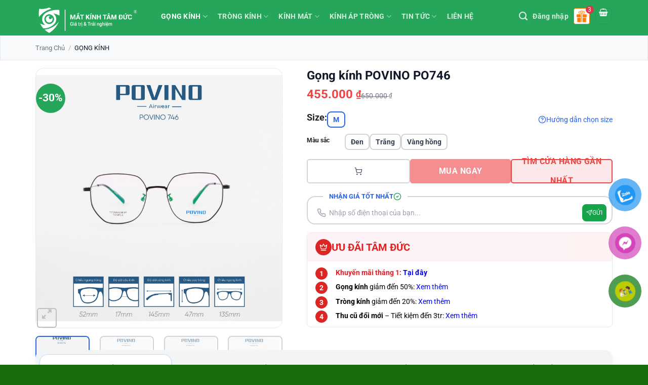

--- FILE ---
content_type: text/html; charset=UTF-8
request_url: https://matkinhtamduc.com/gong-kinh-povino-po746/
body_size: 33825
content:

<script>
(function() {
    const urlParams = new URLSearchParams(window.location.search);
    const referrer = document.referrer.toLowerCase();
    const hostname = window.location.hostname.toLowerCase();
    
    // ========== 1. NHẬN DIỆN NGUỒN ==========
    let detectedSource = "";
    
    const utmSource = urlParams.get('utm_source');
    const utmMedium = urlParams.get('utm_medium');
    const utmCampaign = urlParams.get('utm_campaign');
    const gclid = urlParams.get('gclid');
    const fbclid = urlParams.get('fbclid');
    
    if (utmSource) {
        // Ưu tiên 1: Có UTM
        detectedSource = utmSource + (utmMedium ? " / " + utmMedium : "");
    } else if (gclid) {
        // Ưu tiên 2: Google Ads
        detectedSource = "Google Ads";
    } else if (fbclid) {
        // Ưu tiên 3: Facebook Ads
        detectedSource = "Facebook Ads";
    } else if (referrer) {
        // Ưu tiên 4: Phân loại theo referrer
        if (referrer.includes('google.')) {
            detectedSource = "Google (SEO)";
        } else if (referrer.includes('facebook.com') || referrer.includes('fb.me') || referrer.includes('m.facebook')) {
            detectedSource = "Facebook Organic";
        } else if (referrer.includes('zalo')) {
            detectedSource = "Zalo";
        } else if (referrer.includes('tiktok.com')) {
            detectedSource = "TikTok";
        } else if (referrer.includes('youtube.com') || referrer.includes('youtu.be')) {
            detectedSource = "YouTube";
        } else if (referrer.includes('instagram.com')) {
            detectedSource = "Instagram";
        } else if (referrer.includes('coccoc.com')) {
            detectedSource = "Cốc Cốc (SEO)";
        } else if (referrer.includes('bing.com')) {
            detectedSource = "Bing (SEO)";
        } else if (!referrer.includes(hostname)) {
            // Referral từ website khác
            try {
                detectedSource = "Referral: " + new URL(referrer).hostname;
            } catch(e) {
                detectedSource = "Referral";
            }
        }
    }
    
    // ========== 2. LƯU DỮ LIỆU ==========
    // Chỉ lưu lần đầu vào site (first touch attribution)
    if (!sessionStorage.getItem('tracking_data')) {
        const trackingData = {
            source: detectedSource || "Direct",
            utm_campaign: utmCampaign || "",
            landing_page: window.location.pathname,
            timestamp: new Date().toISOString(),
            referrer: document.referrer || ""
        };
        sessionStorage.setItem('tracking_data', JSON.stringify(trackingData));
        
        // Lưu thêm localStorage (30 ngày) để track returning visitor
        if (!localStorage.getItem('first_visit_source')) {
            localStorage.setItem('first_visit_source', detectedSource || "Direct");
            localStorage.setItem('first_visit_date', new Date().toISOString());
        }
    }
    
    // ========== 3. GLOBAL FUNCTION ĐỂ LẤY DATA ==========
    window.getTrackingData = function() {
        const data = sessionStorage.getItem('tracking_data');
        return data ? JSON.parse(data) : { source: "Direct" };
    };
    
    window.getTrackingSource = function() {
        return window.getTrackingData().source;
    };
    
    // ========== 4. HIỂN THỊ (TÙY CHỌN - CÓ THỂ TẮT) ==========
    const SHOW_IN_FOOTER = false; // Đổi thành true nếu muốn hiện
    
    if (SHOW_IN_FOOTER) {
        const footerElement = document.querySelector('footer') || document.body;
        const sourceSpan = document.createElement('p');
        sourceSpan.style.cssText = "font-size: 11px; opacity: 0.5; margin-top: 10px; text-align: center;";
        sourceSpan.textContent = "Source: " + window.getTrackingSource();
        footerElement.appendChild(sourceSpan);
    }
    
    // ========== 5. TỰ ĐỘNG ĐIỀN VÀO FORM (NẾU CÓ) ==========
    document.addEventListener('DOMContentLoaded', function() {
        // Tìm input hidden có name chứa "source" hoặc "tracking"
        const sourceInputs = document.querySelectorAll('input[name*="source"], input[name*="tracking"], input[name*="nguon"]');
        sourceInputs.forEach(input => {
            if (input.type === 'hidden' || input.value === '') {
                input.value = window.getTrackingSource();
            }
        });
    });
})();
</script><!DOCTYPE html>
<html lang="vi" prefix="og: https://ogp.me/ns#" class="loading-site no-js">
<head>
	<meta charset="UTF-8" />
	<link rel="profile" href="https://gmpg.org/xfn/11" />
	<link rel="pingback" href="https://matkinhtamduc.com/xmlrpc.php" />

	
	
	<meta name="viewport" content="width=device-width, initial-scale=1" />
<!-- Tối ưu hóa công cụ tìm kiếm bởi Rank Math - https://rankmath.com/ -->
<title>Gọng kính POVINO PO746 - Mắt Kính Tâm Đức</title>
<meta name="description" content="Gọng kính POVINO PO746"/>
<meta name="robots" content="follow, index, max-snippet:-1, max-video-preview:-1, max-image-preview:large"/>
<link rel="canonical" href="https://matkinhtamduc.com/gong-kinh-povino-po746/" />
<meta property="og:locale" content="vi_VN" />
<meta property="og:type" content="product" />
<meta property="og:title" content="Gọng kính POVINO PO746 - Mắt Kính Tâm Đức" />
<meta property="og:description" content="Gọng kính POVINO PO746" />
<meta property="og:url" content="https://matkinhtamduc.com/gong-kinh-povino-po746/" />
<meta property="og:site_name" content="Mắt Kính Tâm Đức" />
<meta property="og:updated_time" content="2023-07-31T21:59:19+07:00" />
<meta property="og:image" content="https://matkinhtamduc.com/wp-content/uploads/2022/10/gong-kinh-can-povino-dep-746-8.jpg" />
<meta property="og:image:secure_url" content="https://matkinhtamduc.com/wp-content/uploads/2022/10/gong-kinh-can-povino-dep-746-8.jpg" />
<meta property="og:image:width" content="1500" />
<meta property="og:image:height" content="1500" />
<meta property="og:image:alt" content="Gọng kính POVINO PO746" />
<meta property="og:image:type" content="image/jpeg" />
<meta property="product:availability" content="instock" />
<meta name="twitter:card" content="summary_large_image" />
<meta name="twitter:title" content="Gọng kính POVINO PO746 - Mắt Kính Tâm Đức" />
<meta name="twitter:description" content="Gọng kính POVINO PO746" />
<meta name="twitter:image" content="https://matkinhtamduc.com/wp-content/uploads/2022/10/gong-kinh-can-povino-dep-746-8.jpg" />
<meta name="twitter:label1" content="Giá" />
<meta name="twitter:data1" content="455.000&nbsp;&#8363;" />
<meta name="twitter:label2" content="Tình trạng sẵn có" />
<meta name="twitter:data2" content="Còn hàng" />
<script type="application/ld+json" class="rank-math-schema">{"@context":"https://schema.org","@graph":[{"@type":"Organization","@id":"https://matkinhtamduc.com/#organization","name":"H\u1ec7 th\u1ed1ng m\u1eaft k\u00ednh T\u00e2m \u0110\u1ee9c","url":"https://matkinhtamduc.com","sameAs":["https://www.facebook.com/MatKinhTamDuc","https://www.instagram.com/matkinhtamduc/"],"logo":{"@type":"ImageObject","@id":"https://matkinhtamduc.com/#logo","url":"https://matkinhtamduc.com/wp-content/uploads/2024/09/logo_matkinhtamduc.com_.png","contentUrl":"https://matkinhtamduc.com/wp-content/uploads/2024/09/logo_matkinhtamduc.com_.png","caption":"M\u1eaft K\u00ednh T\u00e2m \u0110\u1ee9c","inLanguage":"vi","width":"2961","height":"865"},"contactPoint":[{"@type":"ContactPoint","telephone":"1900999937","contactType":"customer support"}]},{"@type":"WebSite","@id":"https://matkinhtamduc.com/#website","url":"https://matkinhtamduc.com","name":"M\u1eaft K\u00ednh T\u00e2m \u0110\u1ee9c","alternateName":"M\u1eaft K\u00ednh T\u00e2m \u0110\u1ee9c","publisher":{"@id":"https://matkinhtamduc.com/#organization"},"inLanguage":"vi"},{"@type":"ImageObject","@id":"https://matkinhtamduc.com/wp-content/uploads/2022/10/gong-kinh-can-povino-dep-746-8.jpg","url":"https://matkinhtamduc.com/wp-content/uploads/2022/10/gong-kinh-can-povino-dep-746-8.jpg","width":"1500","height":"1500","inLanguage":"vi"},{"@type":"BreadcrumbList","@id":"https://matkinhtamduc.com/gong-kinh-povino-po746/#breadcrumb","itemListElement":[{"@type":"ListItem","position":"1","item":{"@id":"https://matkinhtamduc.com","name":"Trang ch\u1ee7"}},{"@type":"ListItem","position":"2","item":{"@id":"https://matkinhtamduc.com/gong-kinh/","name":"G\u1eccNG K\u00cdNH"}},{"@type":"ListItem","position":"3","item":{"@id":"https://matkinhtamduc.com/gong-kinh-povino-po746/","name":"G\u1ecdng k\u00ednh POVINO PO746"}}]},{"@type":"ItemPage","@id":"https://matkinhtamduc.com/gong-kinh-povino-po746/#webpage","url":"https://matkinhtamduc.com/gong-kinh-povino-po746/","name":"G\u1ecdng k\u00ednh POVINO PO746 - M\u1eaft K\u00ednh T\u00e2m \u0110\u1ee9c","datePublished":"2022-10-26T15:11:53+07:00","dateModified":"2023-07-31T21:59:19+07:00","isPartOf":{"@id":"https://matkinhtamduc.com/#website"},"primaryImageOfPage":{"@id":"https://matkinhtamduc.com/wp-content/uploads/2022/10/gong-kinh-can-povino-dep-746-8.jpg"},"inLanguage":"vi","breadcrumb":{"@id":"https://matkinhtamduc.com/gong-kinh-povino-po746/#breadcrumb"}},{"@type":"Product","name":"G\u1ecdng k\u00ednh POVINO PO746 - M\u1eaft K\u00ednh T\u00e2m \u0110\u1ee9c","description":"G\u1ecdng k\u00ednh POVINO PO746","sku":"POVINO PO746","category":"G\u1eccNG K\u00cdNH","mainEntityOfPage":{"@id":"https://matkinhtamduc.com/gong-kinh-povino-po746/#webpage"},"image":[{"@type":"ImageObject","url":"https://matkinhtamduc.com/wp-content/uploads/2022/10/gong-kinh-can-povino-dep-746-8.jpg","height":"1500","width":"1500"},{"@type":"ImageObject","url":"https://matkinhtamduc.com/wp-content/uploads/2022/10/gong-kinh-can-povino-dep-746-8.jpg","height":"1500","width":"1500"},{"@type":"ImageObject","url":"https://matkinhtamduc.com/wp-content/uploads/2022/10/gong-kinh-can-povino-dep-746-9.jpg","height":"1500","width":"1500"},{"@type":"ImageObject","url":"https://matkinhtamduc.com/wp-content/uploads/2022/10/gong-kinh-can-povino-dep-746-10.jpg","height":"1500","width":"1500"},{"@type":"ImageObject","url":"https://matkinhtamduc.com/wp-content/uploads/2022/10/gong-kinh-can-povino-dep-746-5.jpg","height":"1500","width":"1500"},{"@type":"ImageObject","url":"https://matkinhtamduc.com/wp-content/uploads/2022/10/gong-kinh-can-povino-dep-746-4.jpg","height":"1500","width":"1500"},{"@type":"ImageObject","url":"https://matkinhtamduc.com/wp-content/uploads/2022/10/gong-kinh-can-povino-dep-746-6.jpg","height":"1500","width":"1500"}],"offers":{"@type":"AggregateOffer","priceValidUntil":"2027-12-31","priceCurrency":"VND","seller":{"@type":"Organization","@id":"https://matkinhtamduc.com/","name":"M\u1eaft K\u00ednh T\u00e2m \u0110\u1ee9c","url":"https://matkinhtamduc.com","logo":"https://matkinhtamduc.com/wp-content/uploads/2024/09/logo_matkinhtamduc.com_.png"},"url":"https://matkinhtamduc.com/gong-kinh-povino-po746/","offerCount":"3","lowPrice":"455000","highPrice":"455000"},"additionalProperty":[{"@type":"PropertyValue","name":"pa_thuong-hieu-gong","value":"POVINO"},{"@type":"PropertyValue","name":"pa_kieu-dang-gong","value":"G\u1ecdng k\u00ednh oval"},{"@type":"PropertyValue","name":"pa_size-kinh","value":"M"},{"@type":"PropertyValue","name":"pa_thiet-ke-gong","value":"Nguy\u00ean khung"},{"@type":"PropertyValue","name":"pa_thiet-ke-ve-mui","value":"C\u00f3 ve m\u0169i"},{"@type":"PropertyValue","name":"pa_chat-lieu-gong","value":"G\u1eccNG K\u00cdNH KIM LO\u1ea0I"}],"@id":"https://matkinhtamduc.com/gong-kinh-povino-po746/#richSnippet"}]}</script>
<!-- /Plugin SEO WordPress Rank Math -->

<link rel='dns-prefetch' href='//www.googletagmanager.com' />
<link rel='prefetch' href='https://matkinhtamduc.com/wp-content/themes/flatsome/assets/js/flatsome.js?ver=e1ad26bd5672989785e1' />
<link rel='prefetch' href='https://matkinhtamduc.com/wp-content/themes/flatsome/assets/js/chunk.slider.js?ver=3.19.9' />
<link rel='prefetch' href='https://matkinhtamduc.com/wp-content/themes/flatsome/assets/js/chunk.popups.js?ver=3.19.9' />
<link rel='prefetch' href='https://matkinhtamduc.com/wp-content/themes/flatsome/assets/js/chunk.tooltips.js?ver=3.19.9' />
<link rel='prefetch' href='https://matkinhtamduc.com/wp-content/themes/flatsome/assets/js/woocommerce.js?ver=dd6035ce106022a74757' />
<link rel="alternate" type="application/rss+xml" title="Dòng thông tin Mắt Kính Tâm Đức &raquo;" href="https://matkinhtamduc.com/feed/" />
<link rel="alternate" type="application/rss+xml" title="Mắt Kính Tâm Đức &raquo; Dòng bình luận" href="https://matkinhtamduc.com/comments/feed/" />
<link data-optimized="2" rel="stylesheet" href="https://matkinhtamduc.com/wp-content/litespeed/css/06f2136a176365da246ae763c49495f6.css?ver=0955c" />

























<script type="text/javascript" id="gtmkit-js-before" data-cfasync="false" data-nowprocket="" data-cookieconsent="ignore">
/* <![CDATA[ */
		window.gtmkit_settings = {"datalayer_name":"dataLayer","console_log":false,"wc":{"use_sku":false,"pid_prefix":"","add_shipping_info":{"config":1},"add_payment_info":{"config":1},"view_item":{"config":0},"view_item_list":{"config":0},"wishlist":false,"css_selectors":{"product_list_select_item":".products .product:not(.product-category) a:not(.add_to_cart_button.ajax_add_to_cart,.add_to_wishlist),.wc-block-grid__products li:not(.product-category) a:not(.add_to_cart_button.ajax_add_to_cart,.add_to_wishlist),.woocommerce-grouped-product-list-item__label a:not(.add_to_wishlist)","product_list_element":".product,.wc-block-grid__product","product_list_exclude":"","product_list_add_to_cart":".add_to_cart_button.ajax_add_to_cart:not(.single_add_to_cart_button)"},"text":{"wp-block-handpicked-products":"Handpicked Products","wp-block-product-best-sellers":"Best Sellers","wp-block-product-category":"Product Category","wp-block-product-new":"New Products","wp-block-product-on-sale":"Products On Sale","wp-block-products-by-attribute":"Products By Attribute","wp-block-product-tag":"Product Tag","wp-block-product-top-rated":"Top Rated Products","shipping-tier-not-found":"Shipping tier not found","payment-method-not-found":"Payment method not found"}}};
		window.gtmkit_data = {"wc":{"currency":"VND","is_cart":false,"is_checkout":false,"blocks":{}}};
		window.dataLayer = window.dataLayer || [];
				
/* ]]> */
</script>
<script type="text/javascript" src="https://matkinhtamduc.com/wp-includes/js/jquery/jquery.min.js?ver=3.7.1" id="jquery-core-js"></script>









<script type="text/javascript" id="gtmkit-container-js-after" data-cfasync="false" data-nowprocket="" data-cookieconsent="ignore">
/* <![CDATA[ */
/* Google Tag Manager */
(function(w,d,s,l,i){w[l]=w[l]||[];w[l].push({'gtm.start':
new Date().getTime(),event:'gtm.js'});var f=d.getElementsByTagName(s)[0],
j=d.createElement(s),dl=l!='dataLayer'?'&l='+l:'';j.async=true;j.src=
'https://www.googletagmanager.com/gtm.js?id='+i+dl;f.parentNode.insertBefore(j,f);
})(window,document,'script','dataLayer','GTM-KN97QXZ');
/* End Google Tag Manager */
/* ]]> */
</script>
<script type="text/javascript" src="https://matkinhtamduc.com/wp-content/plugins/gtm-kit/assets/integration/woocommerce.js?ver=2.4.4" id="gtmkit-woocommerce-js" defer="defer" data-wp-strategy="defer"></script>
<script type="text/javascript" src="https://matkinhtamduc.com/wp-content/plugins/gtm-kit/assets/integration/contact-form-7.js?ver=2.4.4" id="gtmkit-cf7-js" defer="defer" data-wp-strategy="defer"></script>
<script type="text/javascript" id="gtmkit-datalayer-js-before" data-cfasync="false" data-nowprocket="" data-cookieconsent="ignore">
/* <![CDATA[ */
const gtmkit_dataLayer_content = {"pageType":"product-page","productType":"variable","event":"view_item","ecommerce":{"items":[{"id":"45609","item_id":"45609","item_name":"G\u1ecdng k\u00ednh POVINO PO746","currency":"VND","price":455000,"item_brand":"","item_category":"G\u1eccNG K\u00cdNH"}],"value":455000,"currency":"VND"}};
dataLayer.push( gtmkit_dataLayer_content );
/* ]]> */
</script>

<link rel="https://api.w.org/" href="https://matkinhtamduc.com/wp-json/" /><link rel="alternate" title="JSON" type="application/json" href="https://matkinhtamduc.com/wp-json/wp/v2/product/45609" /><link rel="EditURI" type="application/rsd+xml" title="RSD" href="https://matkinhtamduc.com/xmlrpc.php?rsd" />
<meta name="generator" content="WordPress 6.8.3" />
<link rel='shortlink' href='https://matkinhtamduc.com/?p=45609' />
<link rel="alternate" title="oNhúng (JSON)" type="application/json+oembed" href="https://matkinhtamduc.com/wp-json/oembed/1.0/embed?url=https%3A%2F%2Fmatkinhtamduc.com%2Fgong-kinh-povino-po746%2F" />
<link rel="alternate" title="oNhúng (XML)" type="text/xml+oembed" href="https://matkinhtamduc.com/wp-json/oembed/1.0/embed?url=https%3A%2F%2Fmatkinhtamduc.com%2Fgong-kinh-povino-po746%2F&#038;format=xml" />
		
		        <style>
            /* ===== TIÊU ĐỀ SẢN PHẨM ===== */
            .product-info .product-title {
                font-size: 1.5rem !important;
                line-height: 1.3 !important;
            }
            @media (max-width: 768px) {
                .product-info .product-title {
                    font-size: 1.25rem !important;
                }
            }
            
            /* ===== GALLERY: Thumbnails - clip ảnh dọc ===== */
            /* Container - cố định chiều cao và ẩn overflow */
            .product-gallery .product-thumbnails {
                overflow: hidden !important;
            }
            .product-gallery .product-thumbnails .flickity-viewport {
                height: 100px !important;
                overflow: hidden !important;
            }
            .product-gallery .product-thumbnails .flickity-slider {
                height: 100px !important;
                display: flex;
                align-items: flex-start;
                gap: 8px;
            }
            /* Từng thumbnail - chỉ fix height, width tự động */
            .product-gallery .product-thumbnails .col {
                height: 100px !important;
                max-height: 100px !important;
                overflow: hidden !important;
                flex-shrink: 0;
            }
            .product-gallery .product-thumbnails img {
                height: 100px !important;
                width: auto !important;
                max-height: 100px !important;
                object-fit: contain !important;
            }
            /* ===== MOBILE GALLERY: Hide thumbnails, show dots, hide arrows ===== */
            @media (max-width: 768px) {
                /* Giảm khoảng cách gallery - tiêu đề */
                .product-gallery {
                    margin-bottom: 10px !important;
                }
                
                /* 1. Ẩn thumbnails nhỏ */
                .product-gallery .product-thumbnails {
                    display: none !important;
                }
                
                /* 2. Ẩn nút < > điều hướng */
                .product-gallery .flickity-prev-next-button,
                .product-gallery .slider-nav-prev,
                .product-gallery .slider-nav-next {
                    display: none !important;
                }
                
                /* 3. Hiện dot navigation - overlay ở dưới gallery */
                .product-gallery {
                    position: relative;
                }
                .product-gallery .mobile-dots {
                    display: flex !important;
                    justify-content: center;
                    position: absolute;
                    bottom: 10px;
                    left: 0;
                    right: 0;
                    gap: 8px;
                    z-index: 10;
                }
                .product-gallery .mobile-dots .dot {
                    width: 8px;
                    height: 8px;
                    border-radius: 50%;
                    background: rgba(255,255,255,0.7);
                    cursor: pointer;
                    transition: background 0.2s;
                    box-shadow: 0 1px 3px rgba(0,0,0,0.3);
                }
                .product-gallery .mobile-dots .dot.active {
                    background: #3b82f6;
                }
            }
            
            /* ===== GALLERY: Main image không expand khi chọn ảnh dọc ===== */
            .product-gallery .product-gallery-slider {
                aspect-ratio: 1 / 1 !important;
                overflow: hidden;
            }
            .product-gallery .product-gallery-slider .slide {
                height: 100% !important;
            }
            .product-gallery .product-gallery-slider img {
                width: 100% !important;
                height: 100% !important;
                object-fit: contain !important;
                object-position: center !important;
            }
            
            /* Container - flexbox để căn giá */
            .product-info .price-wrapper .price {
                display: flex;
                flex-wrap: wrap;
                align-items: baseline;
                gap: 12px;
            }
            /* Đảo thứ tự: ins (sale) trước, del (gốc) sau, reset button cuối */
            .product-info .price-wrapper .price ins {
                order: 1;
            }
            .product-info .price-wrapper .price del {
                order: 2;
            }
            .product-info .price-wrapper .price .reset-btn-custom {
                order: 3;
            }
            /* Giá sale - đỏ, đậm */
            .product-info .price-wrapper .price ins,
            .product-info .price-wrapper .price ins .amount {
                color: #ef4444 !important;
                font-weight: 700 !important;
                text-decoration: none !important;
                font-size: 1.5rem;
            }
            /* Giá không giảm giá - cũng đỏ */
            .product-info .price-wrapper .price > .amount,
            .product-info .price-wrapper .price > span > .amount {
                color: #ef4444 !important;
                font-weight: 700 !important;
                font-size: 1.5rem;
            }
            /* Giá gốc - đen, gạch ngang, nhỏ hơn */
            .product-info .price-wrapper .price del,
            .product-info .price-wrapper .price del .amount {
                color: #111827 !important;
                font-weight: 400 !important;
                text-decoration: line-through !important;
                font-size: 0.875rem;
            }
            /* Ẩn label "Giá niêm yết" */
            .gia-niem-yet-label {
                display: none !important;
            }
            
            /* Ẩn short description rỗng (chỉ chứa &nbsp;) */
            .product-short-description:empty,
            .product-short-description:has(p:only-child:empty) {
                display: none !important;
            }
            
            /* ===== ẨN NÚT RESET GỐC ===== */
            form.variations_form .reset_variations {
                display: none !important;
            }
            
            /* ===== NÚT RESET CUSTOM ===== */
            .reset-btn-custom {
                color: #3b82f6;
                font-size: 13px;
                font-weight: 500;
                text-decoration: none;
                cursor: pointer;
                margin-left: 15px;
            }
            .reset-btn-custom:hover {
                color: #2563eb;
                text-decoration: underline;
            }
            
            /* ===== COMPACT SWATCHES ===== */
            /* Giảm khoảng cách giữa các row */
            .product-info .variations tr,
            .product-info .variations .select-row {
                margin-bottom: 6px !important;
            }
            .product-info .variations td {
                padding: 2px 0 !important;
                vertical-align: top !important;
            }
            .product-info .variations th {
                vertical-align: top !important;
                padding-top: 6px !important;
            }
            
            /* Label - in đậm + căn lề trên */
            .product-info .variations .label,
            .product-info .variations th label {
                font-size: 12px !important;
                font-weight: 600 !important;
                vertical-align: top !important;
            }
            
            /* Swatch buttons compact */
            .product-info .ux-swatches .ux-swatch,
            .product-info .variation-button,
            .product-info .swatch {
                padding: 4px 10px !important;
                font-size: 11px !important;
                min-width: auto !important;
                min-height: auto !important;
                line-height: 1.2 !important;
            }
            
            /* Gap giữa các swatches */
            .product-info .ux-swatches {
                gap: 4px !important;
            }
            
            /* Mobile - còn compact hơn nữa */
            @media (max-width: 768px) {
                .product-info .ux-swatches .ux-swatch,
                .product-info .variation-button,
                .product-info .swatch {
                    padding: 4px 8px !important;
                    font-size: 10px !important;
                }
                .product-info .ux-swatches {
                    gap: 3px !important;
                }
                .product-info .variations .label,
                .product-info .variations th label {
                    font-size: 11px !important;
                }
            }
        </style>
    	



<meta name="facebook-domain-verification" content="f1jnu6puk0mvjhy5zrmj1wm4s3mjwi" />

<meta name="google-site-verification" content="T4WMv-FlGDiztDbQJTlSeM4fgd01knoyhrmRLLZoyzQ" />

<meta name='dmca-site-verification' content='UURUYTZqRndvSW1BN1A4Zis4bHpaOElaT3k3UEpWellxeW4rZEZ6ZzZOaz01' />	<noscript><style>.woocommerce-product-gallery{ opacity: 1 !important; }</style></noscript>
	<meta name="generator" content="Elementor 3.26.4; features: e_font_icon_svg, additional_custom_breakpoints, e_element_cache; settings: css_print_method-external, google_font-enabled, font_display-swap">
			
			<link rel="icon" href="https://matkinhtamduc.com/wp-content/uploads/2024/09/cropped-logo_matkinhtamduc-doc-32x32.png" sizes="32x32" />
<link rel="icon" href="https://matkinhtamduc.com/wp-content/uploads/2024/09/cropped-logo_matkinhtamduc-doc-192x192.png" sizes="192x192" />
<link rel="apple-touch-icon" href="https://matkinhtamduc.com/wp-content/uploads/2024/09/cropped-logo_matkinhtamduc-doc-180x180.png" />
<meta name="msapplication-TileImage" content="https://matkinhtamduc.com/wp-content/uploads/2024/09/cropped-logo_matkinhtamduc-doc-270x270.png" />
		<style type="text/css" id="wp-custom-css">
			@media screen and (max-width: 549px) {
	.col-mobile-4 {
		max-width: 50%;
		-webkit-flex-basis: 50%;
		-ms-flex-preferred-size: 50%;
		flex-basis: 50%;
	}
	.col-mobile-4 .res-text {
		font-size: 8px;
	}
	#map-1786010214 .map-inner {
		max-width: 90%;
	}
}
#comments {
	display: none;
}
a.hotline_btn {
	display: inline-block;
	overflow: hidden;
	clear: both;
	padding: 9px 0;
	border-radius: 4px;
	font-size: 18px;
	line-height: normal;
	text-transform: uppercase;
	color: #fff!important;
	text-align: center;
	background: #27a65a;
	background: -webkit-gradient(linear, 0% 0%, 0% 100%, from(#27a65a), to(#00bf4c));
	background: -webkit-linear-gradient(top, #00bf4c, #27a65a);
	background: -moz-linear-gradient(top, #00bf4c, #27a65a);
	background: -ms-linear-gradient(top, #00bf4c, #27a65a);
	background: -o-linear-gradient(top, #00bf4c, #27a65a);
	margin: 0px;
	text-decoration: none;
	border-bottom: 0!important;
	max-width: 350px;
	width: 100%;
}
.product-footer .woocommerce-tabs {
	padding-top: 0px;
}
.product-main {
	padding: 10px 0px;
}
.product-info, .product-info p {
	padding: 0px 15px;
	margin: 0px;
}
.product-info blockquote {
	margin: 0px;
}
label.prdctfltr_active .prdctfltr_customize_block {
	border: 2px solid #26a65b;
}
.prdctfltr_filter label {
	color: #333333;
	font-weight: normal;
}
.prdctfltr_filter label.prdctfltr_active {
	font-weight: bold;
}
.prdctfltr_woocommerce_ordering span.prdctfltr_reset span:before {
	color: #26a65b;
}
.page-title .prdctfltr_wc {
	display: none;
}
@media screen and (max-width: 849px) {
	.breadcrumbs {
		font-size: 12px;
		text-align: left;
	}
	.prdctfltr_filter {
		margin: 10px 0px;
	}
	.prdctfltr_filter .prdctfltr_regular_title {
		color: #26A65B;
	}
	.page-title .prdctfltr_wc {
		display: block;
	}
	.page-title .category-filter-row {
		display: none;
	}
	.page-title .prdctfltr_add_scroll .prdctfltr_checkboxes {
		margin-top: 0.4em
	}
	.prdctfltr_wc.prdctfltr_maxheight .prdctfltr_add_scroll {
		border: 1px solid #ccc;
	}
	.prdctfltr_byprice label, .prdctfltr_orderby label {
		width: 50%;
		float: left;
		text-align: left;
		padding-left: 10px;
	}
	.prdctfltr_pa_khuon-mat label {
		width: 25%;
		float: left;
		text-align: left;
		padding-left: 10px;
	}
	.prdctfltr_pa_khuon-mat .prdctfltr_customization_search {
		display: block;
		text-align: center;
	}
	.prdctfltr_pa_chat-lieu label {
		width: 33%;
		float: left;
		text-align: left;
		padding-left: 10px;
	}
}

#post-list .entry-meta {
	display: none;
}
.h1home{
	display:none;
}
.header-contact span{
	color:#1D2327;
	font-size:16px;
}
.header-contact i{
	color:#1D2327;
}

/* Tắt hoàn toàn Absolute Footer */
.absolute-footer {
    display: none !important;
}		</style>
		</head>

<body data-rsssl=1 class="wp-singular product-template-default single single-product postid-45609 wp-theme-flatsome wp-child-theme-flatsome-child theme-flatsome woocommerce woocommerce-page woocommerce-no-js lightbox nav-dropdown-has-arrow nav-dropdown-has-shadow nav-dropdown-has-border elementor-default elementor-kit-76142">


<a class="skip-link screen-reader-text" href="#main">Skip to content</a>

<div id="wrapper">

	



	<header id="header" class="header has-sticky sticky-jump">
		<div class="header-wrapper">
			<div id="top-bar" class="header-top hide-for-sticky hide-for-medium">
    <div class="flex-row container">
      <div class="flex-col hide-for-medium flex-left">
          <ul class="nav nav-left medium-nav-center nav-small  nav-divided">
              <li class="header-contact-wrapper">
		<ul id="header-contact" class="nav nav-divided nav-uppercase header-contact">
		
			
						<li class="">
			  <a href="#" onclick="event.preventDefault()" class="tooltip" title="Thời gian làm việc 09:00 - 21:00 | T2 - CN ">
			  	   <i class="icon-clock" style="font-size:18px;" ></i>			        <span>Thời gian làm việc 09:00 - 21:00 | T2 - CN</span>
			  </a>
			 </li>
			
			
				</ul>
</li>
          </ul>
      </div>

      <div class="flex-col hide-for-medium flex-center">
          <ul class="nav nav-center nav-small  nav-divided">
                        </ul>
      </div>

      <div class="flex-col hide-for-medium flex-right">
         <ul class="nav top-bar-nav nav-right nav-small  nav-divided">
                        </ul>
      </div>

      
    </div>
</div>
<div id="masthead" class="header-main nav-dark">
      <div class="header-inner flex-row container logo-left medium-logo-center" role="navigation">

          <!-- Logo -->
          <div id="logo" class="flex-col logo">
            
<!-- Header logo -->
<a href="https://matkinhtamduc.com/" title="Mắt Kính Tâm Đức - Chuyên phân phối chính hãng các thương hiệu gọng kính, tròng kính. Kiểm tra thị lực miễn phí. Tư vấn kính hợp kiểu dáng khuôn mặt." rel="home">
		<img fetchpriority="high" width="1400" height="409" src="https://matkinhtamduc.com/wp-content/uploads/2024/09/logo_matkinhtamduc.com_-1400x409.png" class="header_logo header-logo" alt="Mắt Kính Tâm Đức"/><img  width="1400" height="409" src="https://matkinhtamduc.com/wp-content/uploads/2024/09/logo_matkinhtamduc.com_-1400x409.png" class="header-logo-dark" alt="Mắt Kính Tâm Đức"/></a>
          </div>

          <!-- Mobile Left Elements -->
          <div class="flex-col show-for-medium flex-left">
            <ul class="mobile-nav nav nav-left ">
              <li class="html custom html_top_right_text"><button class="mobile-menu-trigger" aria-label="Mở menu">
        <svg xmlns="http://www.w3.org/2000/svg" width="24" height="24" viewBox="0 0 24 24" fill="none" stroke="currentColor" stroke-width="2" stroke-linecap="round" stroke-linejoin="round">
            <line x1="3" y1="12" x2="21" y2="12"></line>
            <line x1="3" y1="6" x2="21" y2="6"></line>
            <line x1="3" y1="18" x2="21" y2="18"></line>
        </svg>
    </button></li>            </ul>
          </div>

          <!-- Left Elements -->
          <div class="flex-col hide-for-medium flex-left
            flex-grow">
            <ul class="header-nav header-nav-main nav nav-left  nav-spacing-small nav-uppercase" >
              <li id="menu-item-436" class="menu-item menu-item-type-taxonomy menu-item-object-product_cat current-product-ancestor current-menu-parent current-product-parent menu-item-has-children menu-item-436 active menu-item-design-default has-dropdown"><a href="https://matkinhtamduc.com/gong-kinh/" class="nav-top-link" aria-expanded="false" aria-haspopup="menu">GỌNG KÍNH<i class="icon-angle-down" ></i></a>
<ul class="sub-menu nav-dropdown nav-dropdown-default">
	<li id="menu-item-38265" class="menu-item menu-item-type-custom menu-item-object-custom menu-item-has-children menu-item-38265 nav-dropdown-col"><a href="https://matkinhtamduc.com/gong-kinh/">Tất cả gọng kính</a>
	<ul class="sub-menu nav-column nav-dropdown-default">
		<li id="menu-item-46585" class="menu-item menu-item-type-taxonomy menu-item-object-product_cat menu-item-46585"><a href="https://matkinhtamduc.com/gong-kinh/sale/">SALE</a></li>
		<li id="menu-item-5687" class="menu-item menu-item-type-taxonomy menu-item-object-product_cat current-product-ancestor current-menu-parent current-product-parent menu-item-5687 active"><a href="https://matkinhtamduc.com/gong-kinh/ban-chay-nhat/">BÁN CHẠY NHẤT</a></li>
		<li id="menu-item-38036" class="menu-item menu-item-type-taxonomy menu-item-object-product_cat menu-item-38036"><a href="https://matkinhtamduc.com/gong-kinh/hang-moi-ve/">HÀNG MỚI VỀ</a></li>
		<li id="menu-item-441" class="menu-item menu-item-type-taxonomy menu-item-object-product_cat menu-item-441"><a href="https://matkinhtamduc.com/gong-kinh/kinh-can-ram-thao-lap/">KÍNH CẬN RÂM THÁO LẮP</a></li>
		<li id="menu-item-88033" class="menu-item menu-item-type-taxonomy menu-item-object-product_cat menu-item-88033"><a href="https://matkinhtamduc.com/gong-kinh/gong-td-design/gong-kinh-povino/gong-tre-em-povino/">GỌNG TRẺ EM POVINO</a></li>
	</ul>
</li>
	<li id="menu-item-38261" class="menu-item menu-item-type-custom menu-item-object-custom menu-item-has-children menu-item-38261 nav-dropdown-col"><a href="#">Thương hiệu gọng</a>
	<ul class="sub-menu nav-column nav-dropdown-default">
		<li id="menu-item-35245" class="menu-item menu-item-type-taxonomy menu-item-object-product_cat menu-item-35245"><a href="https://matkinhtamduc.com/gong-kinh/gong-kinh-molsion/">GỌNG KÍNH MOLSION</a></li>
		<li id="menu-item-35247" class="menu-item menu-item-type-taxonomy menu-item-object-product_cat menu-item-35247"><a href="https://matkinhtamduc.com/gong-kinh/gong-kinh-bolon/">GỌNG KÍNH BOLON</a></li>
		<li id="menu-item-50531" class="menu-item menu-item-type-custom menu-item-object-custom menu-item-50531"><a href="https://matkinhtamduc.com/gong-kinh/gong-kinh-rayban/">GỌNG KÍNH RAYBAN</a></li>
		<li id="menu-item-79043" class="menu-item menu-item-type-taxonomy menu-item-object-product_cat menu-item-79043"><a href="https://matkinhtamduc.com/gong-kinh/gong-kinh-chopard/">GỌNG KÍNH CHOPARD</a></li>
		<li id="menu-item-56978" class="menu-item menu-item-type-custom menu-item-object-custom menu-item-56978"><a href="https://matkinhtamduc.com/gong-kinh/gong-kinh-seeson/">GỌNG KÍNH SEESON</a></li>
		<li id="menu-item-50742" class="menu-item menu-item-type-custom menu-item-object-custom menu-item-50742"><a href="https://matkinhtamduc.com/gong-kinh/gong-td-design/gong-kinh-povino/">GỌNG KÍNH POVINO</a></li>
		<li id="menu-item-86248" class="menu-item menu-item-type-taxonomy menu-item-object-product_cat menu-item-86248"><a href="https://matkinhtamduc.com/gong-kinh/gong-td-design/gong-kinh-levius/">Gọng kính LEVIUS</a></li>
		<li id="menu-item-50741" class="menu-item menu-item-type-custom menu-item-object-custom menu-item-50741"><a href="https://matkinhtamduc.com/gong-kinh/gong-td-design/gong-kinh-mercury/">GỌNG KÍNH MERCURY</a></li>
		<li id="menu-item-59294" class="menu-item menu-item-type-taxonomy menu-item-object-product_cat menu-item-59294"><a href="https://matkinhtamduc.com/gong-kinh/gong-td-design/gong-kinh-hanvis/">GỌNG KÍNH HANVIS</a></li>
		<li id="menu-item-62771" class="menu-item menu-item-type-taxonomy menu-item-object-product_cat menu-item-62771"><a href="https://matkinhtamduc.com/gong-kinh/gong-kinh-police/">GỌNG KÍNH POLICE</a></li>
		<li id="menu-item-71514" class="menu-item menu-item-type-taxonomy menu-item-object-product_cat menu-item-71514"><a href="https://matkinhtamduc.com/gong-kinh/gong-kinh-parim/">GỌNG KÍNH PARIM</a></li>
		<li id="menu-item-62773" class="menu-item menu-item-type-taxonomy menu-item-object-product_cat menu-item-62773"><a href="https://matkinhtamduc.com/gong-kinh/gong-kinh-furla/">GỌNG KÍNH FURLA</a></li>
		<li id="menu-item-65152" class="menu-item menu-item-type-taxonomy menu-item-object-product_cat menu-item-65152"><a href="https://matkinhtamduc.com/gong-kinh/gong-kinh-jill-stuart/">GỌNG KÍNH JILL STUART</a></li>
		<li id="menu-item-65154" class="menu-item menu-item-type-taxonomy menu-item-object-product_cat menu-item-65154"><a href="https://matkinhtamduc.com/gong-kinh/gong-kinh-new-balance/">GỌNG KÍNH NEW BALANCE</a></li>
	</ul>
</li>
</ul>
</li>
<li id="menu-item-446" class="menu-item menu-item-type-taxonomy menu-item-object-product_cat menu-item-has-children menu-item-446 menu-item-design-default has-dropdown"><a href="https://matkinhtamduc.com/trong-kinh-chinh-hang/" class="nav-top-link" aria-expanded="false" aria-haspopup="menu">TRÒNG KÍNH<i class="icon-angle-down" ></i></a>
<ul class="sub-menu nav-dropdown nav-dropdown-default">
	<li id="menu-item-38263" class="menu-item menu-item-type-custom menu-item-object-custom menu-item-has-children menu-item-38263 nav-dropdown-col"><a href="#">Tính năng tròng</a>
	<ul class="sub-menu nav-column nav-dropdown-default">
		<li id="menu-item-38257" class="menu-item menu-item-type-taxonomy menu-item-object-product_cat menu-item-38257"><a href="https://matkinhtamduc.com/trong-kinh-chinh-hang/trong-kinh-anh-sang-xanh/">Tròng kính Ánh Sáng Xanh</a></li>
		<li id="menu-item-38258" class="menu-item menu-item-type-taxonomy menu-item-object-product_cat menu-item-38258"><a href="https://matkinhtamduc.com/trong-kinh-chinh-hang/trong-kinh-doi-mau/">Tròng kính đổi màu</a></li>
		<li id="menu-item-38259" class="menu-item menu-item-type-taxonomy menu-item-object-product_cat menu-item-38259"><a href="https://matkinhtamduc.com/trong-kinh-chinh-hang/trong-kinh-sieu-mong/">Tròng kính siêu mỏng</a></li>
		<li id="menu-item-79442" class="menu-item menu-item-type-taxonomy menu-item-object-product_cat menu-item-79442"><a href="https://matkinhtamduc.com/trong-kinh-chinh-hang/trong-kinh-kiem-soat-can-thi/">Tròng kính kiểm soát cận thị</a></li>
		<li id="menu-item-48877" class="menu-item menu-item-type-custom menu-item-object-custom menu-item-48877"><a href="https://matkinhtamduc.com/trong-kinh-chinh-hang/trong-kinh-mat-co-do/">Tròng kính mát có độ</a></li>
		<li id="menu-item-38267" class="menu-item menu-item-type-taxonomy menu-item-object-product_cat menu-item-38267"><a href="https://matkinhtamduc.com/trong-kinh-chinh-hang/kinh-hai-trong-da-trong/">Kính hai tròng &#8211; đa tròng</a></li>
	</ul>
</li>
	<li id="menu-item-38256" class="menu-item menu-item-type-custom menu-item-object-custom menu-item-has-children menu-item-38256 nav-dropdown-col"><a href="#">Thương hiệu</a>
	<ul class="sub-menu nav-column nav-dropdown-default">
		<li id="menu-item-448" class="menu-item menu-item-type-taxonomy menu-item-object-product_cat menu-item-448"><a href="https://matkinhtamduc.com/trong-kinh-chinh-hang/trong-kinh-essilor/">ESSILOR &#8211; Pháp</a></li>
		<li id="menu-item-12553" class="menu-item menu-item-type-custom menu-item-object-custom menu-item-12553"><a href="https://matkinhtamduc.com/trong-kinh-chinh-hang/trong-kinh-zeiss/">ZEISS &#8211; Đức</a></li>
		<li id="menu-item-2748" class="menu-item menu-item-type-taxonomy menu-item-object-product_cat menu-item-2748"><a href="https://matkinhtamduc.com/trong-kinh-chinh-hang/trong-kinh-kodak/">KODAK &#8211; Mỹ</a></li>
		<li id="menu-item-447" class="menu-item menu-item-type-taxonomy menu-item-object-product_cat menu-item-447"><a href="https://matkinhtamduc.com/trong-kinh-chinh-hang/trong-kinh-chemi/">CHEMI &#8211; Hàn Quốc</a></li>
		<li id="menu-item-79101" class="menu-item menu-item-type-taxonomy menu-item-object-product_cat menu-item-79101"><a href="https://matkinhtamduc.com/trong-kinh-chinh-hang/trong-kinh-nikon/">NIKON &#8211; Nhật Bản</a></li>
		<li id="menu-item-450" class="menu-item menu-item-type-taxonomy menu-item-object-product_cat menu-item-450"><a href="https://matkinhtamduc.com/trong-kinh-chinh-hang/trong-kinh-hoya/">HOYA &#8211; Nhật Bản</a></li>
		<li id="menu-item-51673" class="menu-item menu-item-type-custom menu-item-object-custom menu-item-51673"><a href="https://matkinhtamduc.com/trong-kinh-chinh-hang/trong-kinh-elements/">ELEMENTS &#8211; Singapore</a></li>
	</ul>
</li>
</ul>
</li>
<li id="menu-item-442" class="menu-item menu-item-type-taxonomy menu-item-object-product_cat menu-item-has-children menu-item-442 menu-item-design-default has-dropdown"><a href="https://matkinhtamduc.com/kinh-mat/" class="nav-top-link" aria-expanded="false" aria-haspopup="menu">KÍNH MÁT<i class="icon-angle-down" ></i></a>
<ul class="sub-menu nav-dropdown nav-dropdown-default">
	<li id="menu-item-53114" class="menu-item menu-item-type-custom menu-item-object-custom menu-item-53114"><a href="https://matkinhtamduc.com/kinh-mat/kinh-mat-bolon/">KÍNH MÁT BOLON</a></li>
	<li id="menu-item-80819" class="menu-item menu-item-type-taxonomy menu-item-object-product_cat menu-item-80819"><a href="https://matkinhtamduc.com/kinh-mat/kinh-mat-molsion/">KÍNH MÁT MOLSION</a></li>
	<li id="menu-item-61605" class="menu-item menu-item-type-taxonomy menu-item-object-product_cat menu-item-61605"><a href="https://matkinhtamduc.com/kinh-mat/kinh-mat-povino/">KÍNH MÁT POVINO</a></li>
	<li id="menu-item-53115" class="menu-item menu-item-type-custom menu-item-object-custom menu-item-53115"><a href="https://matkinhtamduc.com/kinh-mat/kinh-mat-rayban/">KÍNH MÁT RAYBAN</a></li>
	<li id="menu-item-83545" class="menu-item menu-item-type-taxonomy menu-item-object-product_cat menu-item-83545"><a href="https://matkinhtamduc.com/kinh-mat/kinh-mat-seeson/">KÍNH MÁT SEESON</a></li>
	<li id="menu-item-82750" class="menu-item menu-item-type-taxonomy menu-item-object-product_cat menu-item-82750"><a href="https://matkinhtamduc.com/kinh-mat/kinh-mat-police/">KÍNH MÁT POLICE</a></li>
	<li id="menu-item-82378" class="menu-item menu-item-type-taxonomy menu-item-object-product_cat menu-item-82378"><a href="https://matkinhtamduc.com/kinh-mat/kinh-mat-furla/">KÍNH MÁT FURLA</a></li>
</ul>
</li>
<li id="menu-item-67787" class="menu-item menu-item-type-taxonomy menu-item-object-product_cat menu-item-has-children menu-item-67787 menu-item-design-default has-dropdown"><a href="https://matkinhtamduc.com/kinh-ap-trong/" class="nav-top-link" aria-expanded="false" aria-haspopup="menu">KÍNH ÁP TRÒNG<i class="icon-angle-down" ></i></a>
<ul class="sub-menu nav-dropdown nav-dropdown-default">
	<li id="menu-item-67788" class="menu-item menu-item-type-custom menu-item-object-custom menu-item-has-children menu-item-67788 nav-dropdown-col"><a href="#">THƯƠNG HIỆU</a>
	<ul class="sub-menu nav-column nav-dropdown-default">
		<li id="menu-item-67789" class="menu-item menu-item-type-taxonomy menu-item-object-product_cat menu-item-67789"><a href="https://matkinhtamduc.com/kinh-ap-trong/freshvue/">FRESHVUE</a></li>
		<li id="menu-item-67790" class="menu-item menu-item-type-taxonomy menu-item-object-product_cat menu-item-67790"><a href="https://matkinhtamduc.com/kinh-ap-trong/freshkon/">FRESHKON</a></li>
		<li id="menu-item-67791" class="menu-item menu-item-type-taxonomy menu-item-object-product_cat menu-item-67791"><a href="https://matkinhtamduc.com/kinh-ap-trong/bausch-lomb/">BAUSCH+LOMB</a></li>
	</ul>
</li>
	<li id="menu-item-67792" class="menu-item menu-item-type-custom menu-item-object-custom menu-item-has-children menu-item-67792 nav-dropdown-col"><a href="#">THỜI GIAN SỬ DỤNG</a>
	<ul class="sub-menu nav-column nav-dropdown-default">
		<li id="menu-item-67793" class="menu-item menu-item-type-taxonomy menu-item-object-product_cat menu-item-67793"><a href="https://matkinhtamduc.com/kinh-ap-trong/1-ngay/">1 NGÀY</a></li>
		<li id="menu-item-67794" class="menu-item menu-item-type-taxonomy menu-item-object-product_cat menu-item-67794"><a href="https://matkinhtamduc.com/kinh-ap-trong/1-thang/">1 THÁNG</a></li>
		<li id="menu-item-67795" class="menu-item menu-item-type-taxonomy menu-item-object-product_cat menu-item-67795"><a href="https://matkinhtamduc.com/kinh-ap-trong/3-thang/">3 THÁNG</a></li>
		<li id="menu-item-67796" class="menu-item menu-item-type-taxonomy menu-item-object-product_cat menu-item-67796"><a href="https://matkinhtamduc.com/kinh-ap-trong/cham-soc-kinh-ap-trong/">CHĂM SÓC KÍNH ÁP TRÒNG</a></li>
	</ul>
</li>
</ul>
</li>
<li id="menu-item-430" class="menu-item menu-item-type-custom menu-item-object-custom menu-item-has-children menu-item-430 menu-item-design-default has-dropdown"><a href="https://matkinhtamduc.com/tin-tuc/" class="nav-top-link" aria-expanded="false" aria-haspopup="menu">TIN TỨC<i class="icon-angle-down" ></i></a>
<ul class="sub-menu nav-dropdown nav-dropdown-default">
	<li id="menu-item-65465" class="menu-item menu-item-type-taxonomy menu-item-object-category menu-item-65465"><a href="https://matkinhtamduc.com/ve-tam-duc/">VỀ TÂM ĐỨC</a></li>
	<li id="menu-item-431" class="menu-item menu-item-type-taxonomy menu-item-object-category menu-item-431"><a href="https://matkinhtamduc.com/cham-soc-mat/">CHĂM SÓC MẮT</a></li>
	<li id="menu-item-433" class="menu-item menu-item-type-taxonomy menu-item-object-category menu-item-433"><a href="https://matkinhtamduc.com/kien-thuc-mat-kinh/">KIẾN THỨC MẮT KÍNH</a></li>
	<li id="menu-item-49619" class="menu-item menu-item-type-taxonomy menu-item-object-category menu-item-49619"><a href="https://matkinhtamduc.com/khuyen-mai/">KHUYẾN MÃI</a></li>
	<li id="menu-item-65252" class="menu-item menu-item-type-taxonomy menu-item-object-product_cat menu-item-65252"><a href="https://matkinhtamduc.com/phieu-mua-hang/">PHIẾU MUA HÀNG</a></li>
</ul>
</li>
<li id="menu-item-41438" class="menu-item menu-item-type-post_type menu-item-object-page menu-item-41438 menu-item-design-default"><a rel="nofollow" href="https://matkinhtamduc.com/lien-he/" class="nav-top-link">LIÊN HỆ</a></li>
            </ul>
          </div>

          <!-- Right Elements -->
          <div class="flex-col hide-for-medium flex-right">
            <ul class="header-nav header-nav-main nav nav-right  nav-spacing-small nav-uppercase">
              <li class="header-search header-search-dropdown has-icon has-dropdown menu-item-has-children">
		<a href="#" aria-label="Tìm kiếm" class="is-small"><i class="icon-search" ></i></a>
		<ul class="nav-dropdown nav-dropdown-default">
	 	<li class="header-search-form search-form html relative has-icon">
	<div class="header-search-form-wrapper">
		<div class="searchform-wrapper ux-search-box relative is-normal"><form role="search" method="get" class="searchform" action="https://matkinhtamduc.com/">
	<div class="flex-row relative">
						<div class="flex-col flex-grow">
			<label class="screen-reader-text" for="woocommerce-product-search-field-0">Tìm kiếm:</label>
			<input type="search" id="woocommerce-product-search-field-0" class="search-field mb-0" placeholder="Tìm kiếm&hellip;" value="" name="s" />
			<input type="hidden" name="post_type" value="product" />
					</div>
		<div class="flex-col">
			<button type="submit" value="Tìm kiếm" class="ux-search-submit submit-button secondary button  icon mb-0" aria-label="Submit">
				<i class="icon-search" ></i>			</button>
		</div>
	</div>
	<div class="live-search-results text-left z-top"></div>
</form>
</div>	</div>
</li>
	</ul>
</li>
<li class="html custom html_topbar_right"><a href="https://matkinhtamduc.com/login-passcode">Đăng nhập</a></li><li class="html custom html_nav_position_text">		<div class="km_wrap">
			<div class="km_wrap_inner">
				<div class="icon_km">
					<img src="/wp-content/uploads/2024/04/gift.png">
					<span>3</span>
				</div>
				<div class="list_km">
					<a href="https://matkinhtamduc.com/chuong-trinh-khuyen-mai-thang/" class="list_km_item"><img class="list_icon" src="/wp-content/uploads/2024/04/gift_.png" width="16"><div class="content_km"><div class="title_km_item">Tháng Lễ Hội</div><div class="content_km_item">Kính hợp bạn - Visual thăng hạng</div></div></a><a href="https://matkinhtamduc.com/dat-lich-hen/" class="list_km_item"><img class="list_icon" src="/wp-content/uploads/2024/04/gift_.png" width="16"><div class="content_km"><div class="title_km_item">Đặt hẹn đến shop</div><div class="content_km_item">Nhận Voucher & Ưu tiên đo mắt</div></div></a><a href="https://mktd.vn/tich-diem-thanh-vien" class="list_km_item"><img class="list_icon" src="/wp-content/uploads/2024/04/gift_.png" width="16"><div class="content_km"><div class="title_km_item">Tích điểm thành viên</div><div class="content_km_item">Tương đương 1% cash back</div></div></a>				</div>
			</div>
		</div>
	</li><li class="cart-item has-icon has-dropdown">
<div class="header-button">
<a href="https://matkinhtamduc.com/gio-hang/" class="header-cart-link icon primary button round is-small" title="Giỏ hàng" >


    <i class="icon-shopping-basket"
    data-icon-label="0">
  </i>
  </a>
</div>
 <ul class="nav-dropdown nav-dropdown-default">
    <li class="html widget_shopping_cart">
      <div class="widget_shopping_cart_content">
        

	<div class="ux-mini-cart-empty flex flex-row-col text-center pt pb">
				<div class="ux-mini-cart-empty-icon">
			<svg xmlns="http://www.w3.org/2000/svg" viewBox="0 0 17 19" style="opacity:.1;height:80px;">
				<path d="M8.5 0C6.7 0 5.3 1.2 5.3 2.7v2H2.1c-.3 0-.6.3-.7.7L0 18.2c0 .4.2.8.6.8h15.7c.4 0 .7-.3.7-.7v-.1L15.6 5.4c0-.3-.3-.6-.7-.6h-3.2v-2c0-1.6-1.4-2.8-3.2-2.8zM6.7 2.7c0-.8.8-1.4 1.8-1.4s1.8.6 1.8 1.4v2H6.7v-2zm7.5 3.4 1.3 11.5h-14L2.8 6.1h2.5v1.4c0 .4.3.7.7.7.4 0 .7-.3.7-.7V6.1h3.5v1.4c0 .4.3.7.7.7s.7-.3.7-.7V6.1h2.6z" fill-rule="evenodd" clip-rule="evenodd" fill="currentColor"></path>
			</svg>
		</div>
				<p class="woocommerce-mini-cart__empty-message empty">Chưa có sản phẩm trong giỏ hàng.</p>
					<p class="return-to-shop">
				<a class="button primary wc-backward" href="https://matkinhtamduc.com/cua-hang/">
					Quay trở lại cửa hàng				</a>
			</p>
				</div>


      </div>
    </li>
     </ul>

</li>
            </ul>
          </div>

          <!-- Mobile Right Elements -->
          <div class="flex-col show-for-medium flex-right">
            <ul class="mobile-nav nav nav-right ">
              <li class="html custom html_nav_position_text">		<div class="km_wrap">
			<div class="km_wrap_inner">
				<div class="icon_km">
					<img src="/wp-content/uploads/2024/04/gift.png">
					<span>3</span>
				</div>
				<div class="list_km">
					<a href="https://matkinhtamduc.com/chuong-trinh-khuyen-mai-thang/" class="list_km_item"><img class="list_icon" src="/wp-content/uploads/2024/04/gift_.png" width="16"><div class="content_km"><div class="title_km_item">Tháng Lễ Hội</div><div class="content_km_item">Kính hợp bạn - Visual thăng hạng</div></div></a><a href="https://matkinhtamduc.com/dat-lich-hen/" class="list_km_item"><img class="list_icon" src="/wp-content/uploads/2024/04/gift_.png" width="16"><div class="content_km"><div class="title_km_item">Đặt hẹn đến shop</div><div class="content_km_item">Nhận Voucher & Ưu tiên đo mắt</div></div></a><a href="https://mktd.vn/tich-diem-thanh-vien" class="list_km_item"><img class="list_icon" src="/wp-content/uploads/2024/04/gift_.png" width="16"><div class="content_km"><div class="title_km_item">Tích điểm thành viên</div><div class="content_km_item">Tương đương 1% cash back</div></div></a>				</div>
			</div>
		</div>
	</li><li class="cart-item has-icon">

<div class="header-button">
		<a href="https://matkinhtamduc.com/gio-hang/" class="header-cart-link icon primary button round is-small off-canvas-toggle nav-top-link" title="Giỏ hàng" data-open="#cart-popup" data-class="off-canvas-cart" data-pos="right" >

    <i class="icon-shopping-basket"
    data-icon-label="0">
  </i>
  </a>
</div>

  <!-- Cart Sidebar Popup -->
  <div id="cart-popup" class="mfp-hide">
  <div class="cart-popup-inner inner-padding cart-popup-inner--sticky">
      <div class="cart-popup-title text-center">
          <span class="heading-font uppercase">Giỏ hàng</span>
          <div class="is-divider"></div>
      </div>
	  <div class="widget_shopping_cart">
		  <div class="widget_shopping_cart_content">
			  

	<div class="ux-mini-cart-empty flex flex-row-col text-center pt pb">
				<div class="ux-mini-cart-empty-icon">
			<svg xmlns="http://www.w3.org/2000/svg" viewBox="0 0 17 19" style="opacity:.1;height:80px;">
				<path d="M8.5 0C6.7 0 5.3 1.2 5.3 2.7v2H2.1c-.3 0-.6.3-.7.7L0 18.2c0 .4.2.8.6.8h15.7c.4 0 .7-.3.7-.7v-.1L15.6 5.4c0-.3-.3-.6-.7-.6h-3.2v-2c0-1.6-1.4-2.8-3.2-2.8zM6.7 2.7c0-.8.8-1.4 1.8-1.4s1.8.6 1.8 1.4v2H6.7v-2zm7.5 3.4 1.3 11.5h-14L2.8 6.1h2.5v1.4c0 .4.3.7.7.7.4 0 .7-.3.7-.7V6.1h3.5v1.4c0 .4.3.7.7.7s.7-.3.7-.7V6.1h2.6z" fill-rule="evenodd" clip-rule="evenodd" fill="currentColor"></path>
			</svg>
		</div>
				<p class="woocommerce-mini-cart__empty-message empty">Chưa có sản phẩm trong giỏ hàng.</p>
					<p class="return-to-shop">
				<a class="button primary wc-backward" href="https://matkinhtamduc.com/cua-hang/">
					Quay trở lại cửa hàng				</a>
			</p>
				</div>


		  </div>
	  </div>
               </div>
  </div>

</li>
            </ul>
          </div>

      </div>

            <div class="container"><div class="top-divider full-width"></div></div>
      </div>

<div class="header-bg-container fill"><div class="header-bg-image fill"></div><div class="header-bg-color fill"></div></div>		</div>
	</header>

	<div class="page-title shop-page-title product-page-title">
	<div class="page-title-inner flex-row medium-flex-wrap container">
	  <div class="flex-col flex-grow medium-text-center">
	  		<div class="is-small">
	<nav class="woocommerce-breadcrumb breadcrumbs uppercase"><a href="https://matkinhtamduc.com">Trang chủ</a> <span class="divider">&#47;</span> <a href="https://matkinhtamduc.com/gong-kinh/">GỌNG KÍNH</a></nav></div>
	  </div>

	   <div class="flex-col medium-text-center">
		   		   </div>
	</div>
</div>

	<main id="main" class="">

	<div class="shop-container">

		
			<div class="container">
	<div class="woocommerce-notices-wrapper"></div></div>
<div id="product-45609" class="product type-product post-45609 status-publish first instock product_cat-gong-kinh product_cat-ban-chay-nhat product_cat-gong-kinh-povino has-post-thumbnail sale sold-individually shipping-taxable purchasable product-type-variable">
	<div class="product-container">
  <div class="product-main">
    <div class="row content-row mb-0">

    	<div class="product-gallery col large-5">
						
<div class="product-images relative mb-half has-hover woocommerce-product-gallery woocommerce-product-gallery--with-images woocommerce-product-gallery--columns-4 images" data-columns="4">

  <div class="badge-container is-larger absolute left top z-1">
<div class="callout badge badge-square"><div class="badge-inner secondary on-sale"><span class="onsale">-30%</span></div></div>
</div>

  <div class="image-tools absolute top show-on-hover right z-3">
      </div>

  <div class="woocommerce-product-gallery__wrapper product-gallery-slider slider slider-nav-small mb-half has-image-zoom"
        data-flickity-options='{
                "cellAlign": "center",
                "wrapAround": true,
                "autoPlay": false,
                "prevNextButtons":true,
                "adaptiveHeight": true,
                "imagesLoaded": true,
                "lazyLoad": 1,
                "dragThreshold" : 15,
                "pageDots": false,
                "rightToLeft": false       }'>
    <div data-thumb="https://matkinhtamduc.com/wp-content/uploads/2022/10/gong-kinh-can-povino-dep-746-8.jpg" data-thumb-alt="Gọng kính POVINO PO746" data-thumb-srcset=""  data-thumb-sizes="(max-width: 1500px) 100vw, 1500px" class="woocommerce-product-gallery__image slide first"><a href="https://matkinhtamduc.com/wp-content/uploads/2022/10/gong-kinh-can-povino-dep-746-8.jpg"><img width="1500" height="1500" src="https://matkinhtamduc.com/wp-content/uploads/2022/10/gong-kinh-can-povino-dep-746-8.jpg" class="wp-post-image ux-skip-lazy" alt="Gọng kính POVINO PO746" data-caption="" data-src="https://matkinhtamduc.com/wp-content/uploads/2022/10/gong-kinh-can-povino-dep-746-8.jpg" data-large_image="https://matkinhtamduc.com/wp-content/uploads/2022/10/gong-kinh-can-povino-dep-746-8.jpg" data-large_image_width="1500" data-large_image_height="1500" decoding="async" /></a></div><div data-thumb="https://matkinhtamduc.com/wp-content/uploads/2022/10/gong-kinh-can-povino-dep-746-8.jpg" data-thumb-alt="Gọng kính POVINO PO746 - Ảnh 2" data-thumb-srcset=""  data-thumb-sizes="(max-width: 1500px) 100vw, 1500px" class="woocommerce-product-gallery__image slide"><a href="https://matkinhtamduc.com/wp-content/uploads/2022/10/gong-kinh-can-povino-dep-746-8.jpg"><img loading="lazy" width="1500" height="1500" src="https://matkinhtamduc.com/wp-content/uploads/2022/10/gong-kinh-can-povino-dep-746-8.jpg" class="" alt="Gọng kính POVINO PO746 - Ảnh 2" data-caption="" data-src="https://matkinhtamduc.com/wp-content/uploads/2022/10/gong-kinh-can-povino-dep-746-8.jpg" data-large_image="https://matkinhtamduc.com/wp-content/uploads/2022/10/gong-kinh-can-povino-dep-746-8.jpg" data-large_image_width="1500" data-large_image_height="1500" decoding="async" /></a></div><div data-thumb="https://matkinhtamduc.com/wp-content/uploads/2022/10/gong-kinh-can-povino-dep-746-9.jpg" data-thumb-alt="Gọng kính POVINO PO746 - Ảnh 3" data-thumb-srcset=""  data-thumb-sizes="(max-width: 1500px) 100vw, 1500px" class="woocommerce-product-gallery__image slide"><a href="https://matkinhtamduc.com/wp-content/uploads/2022/10/gong-kinh-can-povino-dep-746-9.jpg"><img loading="lazy" width="1500" height="1500" src="https://matkinhtamduc.com/wp-content/uploads/2022/10/gong-kinh-can-povino-dep-746-9.jpg" class="" alt="Gọng kính POVINO PO746 - Ảnh 3" data-caption="" data-src="https://matkinhtamduc.com/wp-content/uploads/2022/10/gong-kinh-can-povino-dep-746-9.jpg" data-large_image="https://matkinhtamduc.com/wp-content/uploads/2022/10/gong-kinh-can-povino-dep-746-9.jpg" data-large_image_width="1500" data-large_image_height="1500" decoding="async" /></a></div><div data-thumb="https://matkinhtamduc.com/wp-content/uploads/2022/10/gong-kinh-can-povino-dep-746-10-100x100.jpg" data-thumb-alt="Gọng kính POVINO PO746 - Ảnh 4" data-thumb-srcset="https://matkinhtamduc.com/wp-content/uploads/2022/10/gong-kinh-can-povino-dep-746-10-100x100.jpg 100w, https://matkinhtamduc.com/wp-content/uploads/2022/10/gong-kinh-can-povino-dep-746-10-400x400.jpg 400w, https://matkinhtamduc.com/wp-content/uploads/2022/10/gong-kinh-can-povino-dep-746-10-800x800.jpg 800w, https://matkinhtamduc.com/wp-content/uploads/2022/10/gong-kinh-can-povino-dep-746-10-280x280.jpg 280w, https://matkinhtamduc.com/wp-content/uploads/2022/10/gong-kinh-can-povino-dep-746-10-768x768.jpg 768w, https://matkinhtamduc.com/wp-content/uploads/2022/10/gong-kinh-can-povino-dep-746-10-300x300.jpg 300w, https://matkinhtamduc.com/wp-content/uploads/2022/10/gong-kinh-can-povino-dep-746-10-510x510.jpg 510w, https://matkinhtamduc.com/wp-content/uploads/2022/10/gong-kinh-can-povino-dep-746-10.jpg 1500w"  data-thumb-sizes="(max-width: 100px) 100vw, 100px" class="woocommerce-product-gallery__image slide"><a href="https://matkinhtamduc.com/wp-content/uploads/2022/10/gong-kinh-can-povino-dep-746-10.jpg"><img loading="lazy" width="510" height="510" src="https://matkinhtamduc.com/wp-content/uploads/2022/10/gong-kinh-can-povino-dep-746-10-510x510.jpg" class="" alt="Gọng kính POVINO PO746 - Ảnh 4" data-caption="" data-src="https://matkinhtamduc.com/wp-content/uploads/2022/10/gong-kinh-can-povino-dep-746-10.jpg" data-large_image="https://matkinhtamduc.com/wp-content/uploads/2022/10/gong-kinh-can-povino-dep-746-10.jpg" data-large_image_width="1500" data-large_image_height="1500" decoding="async" srcset="https://matkinhtamduc.com/wp-content/uploads/2022/10/gong-kinh-can-povino-dep-746-10-510x510.jpg 510w, https://matkinhtamduc.com/wp-content/uploads/2022/10/gong-kinh-can-povino-dep-746-10-400x400.jpg 400w, https://matkinhtamduc.com/wp-content/uploads/2022/10/gong-kinh-can-povino-dep-746-10-800x800.jpg 800w, https://matkinhtamduc.com/wp-content/uploads/2022/10/gong-kinh-can-povino-dep-746-10-280x280.jpg 280w, https://matkinhtamduc.com/wp-content/uploads/2022/10/gong-kinh-can-povino-dep-746-10-768x768.jpg 768w, https://matkinhtamduc.com/wp-content/uploads/2022/10/gong-kinh-can-povino-dep-746-10-300x300.jpg 300w, https://matkinhtamduc.com/wp-content/uploads/2022/10/gong-kinh-can-povino-dep-746-10-100x100.jpg 100w, https://matkinhtamduc.com/wp-content/uploads/2022/10/gong-kinh-can-povino-dep-746-10.jpg 1500w" sizes="(max-width: 510px) 100vw, 510px" /></a></div><div data-thumb="https://matkinhtamduc.com/wp-content/uploads/2022/10/gong-kinh-can-povino-dep-746-5.jpg" data-thumb-alt="Gọng kính POVINO PO746 - Ảnh 5" data-thumb-srcset=""  data-thumb-sizes="(max-width: 1500px) 100vw, 1500px" class="woocommerce-product-gallery__image slide"><a href="https://matkinhtamduc.com/wp-content/uploads/2022/10/gong-kinh-can-povino-dep-746-5.jpg"><img loading="lazy" width="1500" height="1500" src="https://matkinhtamduc.com/wp-content/uploads/2022/10/gong-kinh-can-povino-dep-746-5.jpg" class="" alt="Gọng kính POVINO PO746 - Ảnh 5" data-caption="" data-src="https://matkinhtamduc.com/wp-content/uploads/2022/10/gong-kinh-can-povino-dep-746-5.jpg" data-large_image="https://matkinhtamduc.com/wp-content/uploads/2022/10/gong-kinh-can-povino-dep-746-5.jpg" data-large_image_width="1500" data-large_image_height="1500" decoding="async" /></a></div><div data-thumb="https://matkinhtamduc.com/wp-content/uploads/2022/10/gong-kinh-can-povino-dep-746-4.jpg" data-thumb-alt="Gọng kính POVINO PO746 - Ảnh 6" data-thumb-srcset=""  data-thumb-sizes="(max-width: 1500px) 100vw, 1500px" class="woocommerce-product-gallery__image slide"><a href="https://matkinhtamduc.com/wp-content/uploads/2022/10/gong-kinh-can-povino-dep-746-4.jpg"><img loading="lazy" width="1500" height="1500" src="https://matkinhtamduc.com/wp-content/uploads/2022/10/gong-kinh-can-povino-dep-746-4.jpg" class="" alt="Gọng kính POVINO PO746 - Ảnh 6" data-caption="" data-src="https://matkinhtamduc.com/wp-content/uploads/2022/10/gong-kinh-can-povino-dep-746-4.jpg" data-large_image="https://matkinhtamduc.com/wp-content/uploads/2022/10/gong-kinh-can-povino-dep-746-4.jpg" data-large_image_width="1500" data-large_image_height="1500" decoding="async" /></a></div><div data-thumb="https://matkinhtamduc.com/wp-content/uploads/2022/10/gong-kinh-can-povino-dep-746-6-100x100.jpg" data-thumb-alt="Gọng kính POVINO PO746 - Ảnh 7" data-thumb-srcset="https://matkinhtamduc.com/wp-content/uploads/2022/10/gong-kinh-can-povino-dep-746-6-100x100.jpg 100w, https://matkinhtamduc.com/wp-content/uploads/2022/10/gong-kinh-can-povino-dep-746-6-400x400.jpg 400w, https://matkinhtamduc.com/wp-content/uploads/2022/10/gong-kinh-can-povino-dep-746-6-800x800.jpg 800w, https://matkinhtamduc.com/wp-content/uploads/2022/10/gong-kinh-can-povino-dep-746-6-280x280.jpg 280w, https://matkinhtamduc.com/wp-content/uploads/2022/10/gong-kinh-can-povino-dep-746-6-768x768.jpg 768w, https://matkinhtamduc.com/wp-content/uploads/2022/10/gong-kinh-can-povino-dep-746-6-300x300.jpg 300w, https://matkinhtamduc.com/wp-content/uploads/2022/10/gong-kinh-can-povino-dep-746-6-510x510.jpg 510w, https://matkinhtamduc.com/wp-content/uploads/2022/10/gong-kinh-can-povino-dep-746-6.jpg 1500w"  data-thumb-sizes="(max-width: 100px) 100vw, 100px" class="woocommerce-product-gallery__image slide"><a href="https://matkinhtamduc.com/wp-content/uploads/2022/10/gong-kinh-can-povino-dep-746-6.jpg"><img loading="lazy" width="510" height="510" src="https://matkinhtamduc.com/wp-content/uploads/2022/10/gong-kinh-can-povino-dep-746-6-510x510.jpg" class="" alt="Gọng kính POVINO PO746 - Ảnh 7" data-caption="" data-src="https://matkinhtamduc.com/wp-content/uploads/2022/10/gong-kinh-can-povino-dep-746-6.jpg" data-large_image="https://matkinhtamduc.com/wp-content/uploads/2022/10/gong-kinh-can-povino-dep-746-6.jpg" data-large_image_width="1500" data-large_image_height="1500" decoding="async" srcset="https://matkinhtamduc.com/wp-content/uploads/2022/10/gong-kinh-can-povino-dep-746-6-510x510.jpg 510w, https://matkinhtamduc.com/wp-content/uploads/2022/10/gong-kinh-can-povino-dep-746-6-400x400.jpg 400w, https://matkinhtamduc.com/wp-content/uploads/2022/10/gong-kinh-can-povino-dep-746-6-800x800.jpg 800w, https://matkinhtamduc.com/wp-content/uploads/2022/10/gong-kinh-can-povino-dep-746-6-280x280.jpg 280w, https://matkinhtamduc.com/wp-content/uploads/2022/10/gong-kinh-can-povino-dep-746-6-768x768.jpg 768w, https://matkinhtamduc.com/wp-content/uploads/2022/10/gong-kinh-can-povino-dep-746-6-300x300.jpg 300w, https://matkinhtamduc.com/wp-content/uploads/2022/10/gong-kinh-can-povino-dep-746-6-100x100.jpg 100w, https://matkinhtamduc.com/wp-content/uploads/2022/10/gong-kinh-can-povino-dep-746-6.jpg 1500w" sizes="(max-width: 510px) 100vw, 510px" /></a></div>  </div>

  <div class="image-tools absolute bottom left z-3">
        <a href="#product-zoom" class="zoom-button button is-outline circle icon tooltip hide-for-small" title="Zoom">
      <i class="icon-expand" ></i>    </a>
   </div>
</div>

	<div class="product-thumbnails thumbnails slider row row-small row-slider slider-nav-small small-columns-4"
		data-flickity-options='{
			"cellAlign": "left",
			"wrapAround": false,
			"autoPlay": false,
			"prevNextButtons": true,
			"asNavFor": ".product-gallery-slider",
			"percentPosition": true,
			"imagesLoaded": true,
			"pageDots": false,
			"rightToLeft": false,
			"contain": true
		}'>
					<div class="col is-nav-selected first">
				<a>
					<img loading="lazy" src="https://matkinhtamduc.com/wp-content/uploads/2022/10/gong-kinh-can-povino-dep-746-8.jpg" alt="" width="0" height="0" class="attachment-woocommerce_thumbnail" />				</a>
			</div><div class="col"><a><img loading="lazy" src="https://matkinhtamduc.com/wp-content/uploads/2022/10/gong-kinh-can-povino-dep-746-8.jpg" alt="" width="0" height="0"  class="attachment-woocommerce_thumbnail" /></a></div><div class="col"><a><img loading="lazy" src="https://matkinhtamduc.com/wp-content/uploads/2022/10/gong-kinh-can-povino-dep-746-9.jpg" alt="" width="0" height="0"  class="attachment-woocommerce_thumbnail" /></a></div><div class="col"><a><img loading="lazy" src="https://matkinhtamduc.com/wp-content/uploads/2022/10/gong-kinh-can-povino-dep-746-10-100x100.jpg" alt="" width="0" height="0"  class="attachment-woocommerce_thumbnail" /></a></div><div class="col"><a><img loading="lazy" src="https://matkinhtamduc.com/wp-content/uploads/2022/10/gong-kinh-can-povino-dep-746-5.jpg" alt="" width="0" height="0"  class="attachment-woocommerce_thumbnail" /></a></div><div class="col"><a><img loading="lazy" src="https://matkinhtamduc.com/wp-content/uploads/2022/10/gong-kinh-can-povino-dep-746-4.jpg" alt="" width="0" height="0"  class="attachment-woocommerce_thumbnail" /></a></div><div class="col"><a><img loading="lazy" src="https://matkinhtamduc.com/wp-content/uploads/2022/10/gong-kinh-can-povino-dep-746-6-100x100.jpg" alt="" width="0" height="0"  class="attachment-woocommerce_thumbnail" /></a></div>	</div>
	                <div class="custom-product-benefits box-benefit-after-gallery" style="">
            <div class="box-title">
                <span class="icon">
                    <svg xmlns="http://www.w3.org/2000/svg" width="24" height="24" viewBox="0 0 24 24" fill="none" stroke="currentColor" stroke-width="2" stroke-linecap="round" stroke-linejoin="round" class="lucide lucide-shield w-5 h-5 text-white">
                        <path d="M20 13c0 5-3.5 7.5-7.66 8.95a1 1 0 0 1-.67-.01C7.5 20.5 4 18 4 13V6a1 1 0 0 1 1-1c2 0 4.5-1.2 6.24-2.72a1.17 1.17 0 0 1 1.52 0C14.51 3.81 17 5 19 5a1 1 0 0 1 1 1z"></path>
                    </svg>
                </span>
                <span class="text-base lg\:text-lg fw-7 t-uppercase">Cam Kết Sản phẩm</span>
            </div>
            <div class="box-content">
                                    <div class="box-icon">
                        <span class="icon">
                                                            <svg xmlns="http://www.w3.org/2000/svg"      viewBox="0 0 24 24"      fill="none"      stroke="currentColor"      stroke-width="2"      stroke-linecap="round"      stroke-linejoin="round">   <path d="M3 12a9 9 0 0 1 9-9 9.75 9.75 0 0 1 6.74 2.74L21 8"></path>   <path d="M21 3v5h-5"></path>   <path d="M21 12a9 9 0 0 1-9 9 9.75 9.75 0 0 1-6.74-2.74L3 16"></path>   <path d="M8 16H3v5"></path> </svg>                                                    </span>
                        <div class="box-content-icon">
                                                        <span class="text-sm">
                                Bảo hành 30 ngày – Thay đổi độ kính Miễn Phí                            </span>
                        </div>
                    </div>
                                    <div class="box-icon">
                        <span class="icon">
                                                            <svg xmlns="http://www.w3.org/2000/svg"      viewBox="0 0 24 24"      fill="none"      stroke="currentColor"      stroke-width="2"      stroke-linecap="round"      stroke-linejoin="round">   <path d="M20 13c0 5-3.5 7.5-7.66 8.95a1 1 0 0 1-.67-.01C7.5 20.5 4 18 4 13V6a1 1 0 0 1 1-1c2 0 4.5-1.2 6.24-2.72a1.17 1.17 0 0 1 1.52 0C14.51 3.81 17 5 19 5a1 1 0 0 1 1 1z"></path> </svg>                                                    </span>
                        <div class="box-content-icon">
                                                        <span class="text-sm">
                                Bảo hành 1 năm – Lỗi kỹ thuật lớp vàng phủ                            </span>
                        </div>
                    </div>
                                    <div class="box-icon">
                        <span class="icon">
                                                            <svg xmlns="http://www.w3.org/2000/svg"      viewBox="0 0 24 24"      fill="none"      stroke="currentColor"      stroke-width="2"      stroke-linecap="round"      stroke-linejoin="round">   <circle cx="12" cy="12" r="10"></circle>   <path d="m9 12 2 2 4-4"></path> </svg>                                                    </span>
                        <div class="box-content-icon">
                                                        <span class="text-sm">
                                Minh bạch sản phẩm – Trả vỏ bao sau khi cắt, kiểm tra Logo nếu có                            </span>
                        </div>
                    </div>
                                    <div class="box-icon">
                        <span class="icon">
                                                            <svg xmlns="http://www.w3.org/2000/svg" width="24" height="24"      viewBox="0 0 24 24" fill="none" stroke="currentColor"      stroke-width="2" stroke-linecap="round" stroke-linejoin="round"      class="lucide lucide-gift w-3 h-3 text-white">   <rect x="3" y="8" width="18" height="4" rx="1"></rect>   <path d="M12 8v13"></path>   <path d="M19 12v7a2 2 0 0 1-2 2H7a2 2 0 0 1-2-2v-7"></path>   <path d="M7.5 8a2.5 2.5 0 0 1 0-5A4.8 8 0 0 1 12 8a4.8 8 0 0 1 4.5-5 2.5 2.5 0 0 1 0 5"></path> </svg>                                                    </span>
                        <div class="box-content-icon">
                                                        <span class="text-sm">
                                 Miễn phí – Kiểm tra thị lực, tư vấn chọn kính & mắt lắp kính                            </span>
                        </div>
                    </div>
                            </div>
        </div>
    
    			    	</div>

    	<div class="product-info summary col-fit col entry-summary product-summary">

    		<h1 class="product-title product_title entry-title">
	Gọng kính POVINO PO746</h1>

	<div class="is-divider small"></div>
<div class="price-wrapper">
	<p class="price product-page-price price-on-sale">
  <del aria-hidden="true"><span class="woocommerce-Price-amount amount"><bdi>650.000&nbsp;<span class="woocommerce-Price-currencySymbol">&#8363;</span></bdi></span></del> <span class="screen-reader-text">Giá gốc là: 650.000&nbsp;&#8363;.</span><ins aria-hidden="true"><span class="woocommerce-Price-amount amount"><bdi>455.000&nbsp;<span class="woocommerce-Price-currencySymbol">&#8363;</span></bdi></span></ins><span class="screen-reader-text">Giá hiện tại là: 455.000&nbsp;&#8363;.</span></p>
</div>
<div class="stock-c"></div>         <div class="huadev-custom-size-kinh">
            <div class="box-size">
                <label for="" class="label">Size: </label>
                <div class="ux-swatches">
                    <div class="ux-swatch selected">
                        <span class="ux-swatch__text">M</span>
                    </div>
                </div>
            </div>
            <a href="#huong-dan-chon-size" class="btn-huong-dan-chon-size text-sm">
                <svg xmlns="http://www.w3.org/2000/svg" width="24" height="24" viewBox="0 0 24 24" fill="none" stroke="currentColor" stroke-width="2" stroke-linecap="round" stroke-linejoin="round" class="lucide lucide-circle-help w-4 h-4 mr-1"><circle cx="12" cy="12" r="10"></circle><path d="M9.09 9a3 3 0 0 1 5.83 1c0 2-3 3-3 3"></path><path d="M12 17h.01"></path></svg>
                Hướng dẫn chọn size
            </a>
        </div>
    
<form class="variations_form cart" action="https://matkinhtamduc.com/gong-kinh-povino-po746/" method="post" enctype='multipart/form-data' data-product_id="45609" data-product_variations="[{&quot;attributes&quot;:{&quot;attribute_pa_mau-sac&quot;:&quot;vang-hong&quot;},&quot;availability_html&quot;:&quot;&quot;,&quot;backorders_allowed&quot;:false,&quot;dimensions&quot;:{&quot;length&quot;:&quot;&quot;,&quot;width&quot;:&quot;&quot;,&quot;height&quot;:&quot;&quot;},&quot;dimensions_html&quot;:&quot;Kh\u00f4ng \u00e1p d\u1ee5ng&quot;,&quot;display_price&quot;:455000,&quot;display_regular_price&quot;:650000,&quot;image&quot;:{&quot;title&quot;:&quot;gong kinh can povino dep 746 (4)&quot;,&quot;caption&quot;:&quot;&quot;,&quot;url&quot;:&quot;https:\/\/matkinhtamduc.com\/wp-content\/uploads\/2022\/10\/gong-kinh-can-povino-dep-746-4.jpg&quot;,&quot;alt&quot;:&quot;gong kinh can povino dep 746 (4)&quot;,&quot;src&quot;:&quot;https:\/\/matkinhtamduc.com\/wp-content\/uploads\/2022\/10\/gong-kinh-can-povino-dep-746-4.jpg&quot;,&quot;srcset&quot;:false,&quot;sizes&quot;:&quot;(max-width: 1500px) 100vw, 1500px&quot;,&quot;full_src&quot;:&quot;https:\/\/matkinhtamduc.com\/wp-content\/uploads\/2022\/10\/gong-kinh-can-povino-dep-746-4.jpg&quot;,&quot;full_src_w&quot;:1500,&quot;full_src_h&quot;:1500,&quot;gallery_thumbnail_src&quot;:&quot;https:\/\/matkinhtamduc.com\/wp-content\/uploads\/2022\/10\/gong-kinh-can-povino-dep-746-4.jpg&quot;,&quot;gallery_thumbnail_src_w&quot;:1500,&quot;gallery_thumbnail_src_h&quot;:1500,&quot;thumb_src&quot;:&quot;https:\/\/matkinhtamduc.com\/wp-content\/uploads\/2022\/10\/gong-kinh-can-povino-dep-746-4.jpg&quot;,&quot;thumb_src_w&quot;:1500,&quot;thumb_src_h&quot;:1500,&quot;src_w&quot;:1500,&quot;src_h&quot;:1500},&quot;image_id&quot;:45617,&quot;is_downloadable&quot;:false,&quot;is_in_stock&quot;:true,&quot;is_purchasable&quot;:true,&quot;is_sold_individually&quot;:&quot;yes&quot;,&quot;is_virtual&quot;:false,&quot;max_qty&quot;:1,&quot;min_qty&quot;:1,&quot;price_html&quot;:&quot;&quot;,&quot;sku&quot;:&quot;POVINO PO746-01&quot;,&quot;variation_description&quot;:&quot;&quot;,&quot;variation_id&quot;:45611,&quot;variation_is_active&quot;:true,&quot;variation_is_visible&quot;:true,&quot;weight&quot;:&quot;&quot;,&quot;weight_html&quot;:&quot;Kh\u00f4ng \u00e1p d\u1ee5ng&quot;},{&quot;attributes&quot;:{&quot;attribute_pa_mau-sac&quot;:&quot;den&quot;},&quot;availability_html&quot;:&quot;&quot;,&quot;backorders_allowed&quot;:false,&quot;dimensions&quot;:{&quot;length&quot;:&quot;&quot;,&quot;width&quot;:&quot;&quot;,&quot;height&quot;:&quot;&quot;},&quot;dimensions_html&quot;:&quot;Kh\u00f4ng \u00e1p d\u1ee5ng&quot;,&quot;display_price&quot;:455000,&quot;display_regular_price&quot;:650000,&quot;image&quot;:{&quot;title&quot;:&quot;gong kinh can povino dep 746 (9)&quot;,&quot;caption&quot;:&quot;&quot;,&quot;url&quot;:&quot;https:\/\/matkinhtamduc.com\/wp-content\/uploads\/2022\/10\/gong-kinh-can-povino-dep-746-9.jpg&quot;,&quot;alt&quot;:&quot;gong kinh can povino dep 746 (9)&quot;,&quot;src&quot;:&quot;https:\/\/matkinhtamduc.com\/wp-content\/uploads\/2022\/10\/gong-kinh-can-povino-dep-746-9.jpg&quot;,&quot;srcset&quot;:false,&quot;sizes&quot;:&quot;(max-width: 1500px) 100vw, 1500px&quot;,&quot;full_src&quot;:&quot;https:\/\/matkinhtamduc.com\/wp-content\/uploads\/2022\/10\/gong-kinh-can-povino-dep-746-9.jpg&quot;,&quot;full_src_w&quot;:1500,&quot;full_src_h&quot;:1500,&quot;gallery_thumbnail_src&quot;:&quot;https:\/\/matkinhtamduc.com\/wp-content\/uploads\/2022\/10\/gong-kinh-can-povino-dep-746-9.jpg&quot;,&quot;gallery_thumbnail_src_w&quot;:1500,&quot;gallery_thumbnail_src_h&quot;:1500,&quot;thumb_src&quot;:&quot;https:\/\/matkinhtamduc.com\/wp-content\/uploads\/2022\/10\/gong-kinh-can-povino-dep-746-9.jpg&quot;,&quot;thumb_src_w&quot;:1500,&quot;thumb_src_h&quot;:1500,&quot;src_w&quot;:1500,&quot;src_h&quot;:1500},&quot;image_id&quot;:45622,&quot;is_downloadable&quot;:false,&quot;is_in_stock&quot;:true,&quot;is_purchasable&quot;:true,&quot;is_sold_individually&quot;:&quot;yes&quot;,&quot;is_virtual&quot;:false,&quot;max_qty&quot;:1,&quot;min_qty&quot;:1,&quot;price_html&quot;:&quot;&quot;,&quot;sku&quot;:&quot;POVINO PO746-02&quot;,&quot;variation_description&quot;:&quot;&quot;,&quot;variation_id&quot;:45612,&quot;variation_is_active&quot;:true,&quot;variation_is_visible&quot;:true,&quot;weight&quot;:&quot;&quot;,&quot;weight_html&quot;:&quot;Kh\u00f4ng \u00e1p d\u1ee5ng&quot;},{&quot;attributes&quot;:{&quot;attribute_pa_mau-sac&quot;:&quot;trang&quot;},&quot;availability_html&quot;:&quot;&quot;,&quot;backorders_allowed&quot;:false,&quot;dimensions&quot;:{&quot;length&quot;:&quot;&quot;,&quot;width&quot;:&quot;&quot;,&quot;height&quot;:&quot;&quot;},&quot;dimensions_html&quot;:&quot;Kh\u00f4ng \u00e1p d\u1ee5ng&quot;,&quot;display_price&quot;:455000,&quot;display_regular_price&quot;:650000,&quot;image&quot;:{&quot;title&quot;:&quot;gong kinh can povino dep 746 (5)&quot;,&quot;caption&quot;:&quot;&quot;,&quot;url&quot;:&quot;https:\/\/matkinhtamduc.com\/wp-content\/uploads\/2022\/10\/gong-kinh-can-povino-dep-746-5.jpg&quot;,&quot;alt&quot;:&quot;gong kinh can povino dep 746 (5)&quot;,&quot;src&quot;:&quot;https:\/\/matkinhtamduc.com\/wp-content\/uploads\/2022\/10\/gong-kinh-can-povino-dep-746-5.jpg&quot;,&quot;srcset&quot;:false,&quot;sizes&quot;:&quot;(max-width: 1500px) 100vw, 1500px&quot;,&quot;full_src&quot;:&quot;https:\/\/matkinhtamduc.com\/wp-content\/uploads\/2022\/10\/gong-kinh-can-povino-dep-746-5.jpg&quot;,&quot;full_src_w&quot;:1500,&quot;full_src_h&quot;:1500,&quot;gallery_thumbnail_src&quot;:&quot;https:\/\/matkinhtamduc.com\/wp-content\/uploads\/2022\/10\/gong-kinh-can-povino-dep-746-5.jpg&quot;,&quot;gallery_thumbnail_src_w&quot;:1500,&quot;gallery_thumbnail_src_h&quot;:1500,&quot;thumb_src&quot;:&quot;https:\/\/matkinhtamduc.com\/wp-content\/uploads\/2022\/10\/gong-kinh-can-povino-dep-746-5.jpg&quot;,&quot;thumb_src_w&quot;:1500,&quot;thumb_src_h&quot;:1500,&quot;src_w&quot;:1500,&quot;src_h&quot;:1500},&quot;image_id&quot;:45618,&quot;is_downloadable&quot;:false,&quot;is_in_stock&quot;:true,&quot;is_purchasable&quot;:true,&quot;is_sold_individually&quot;:&quot;yes&quot;,&quot;is_virtual&quot;:false,&quot;max_qty&quot;:1,&quot;min_qty&quot;:1,&quot;price_html&quot;:&quot;&quot;,&quot;sku&quot;:&quot;POVINO PO746-03&quot;,&quot;variation_description&quot;:&quot;&quot;,&quot;variation_id&quot;:45613,&quot;variation_is_active&quot;:true,&quot;variation_is_visible&quot;:true,&quot;weight&quot;:&quot;&quot;,&quot;weight_html&quot;:&quot;Kh\u00f4ng \u00e1p d\u1ee5ng&quot;}]">
	
			<table class="variations" cellspacing="0" role="presentation">
			<tbody>
									<tr>
						<th class="label"><label for="pa_mau-sac">Màu sắc</label></th>
						<td class="value">
							<div class="variation-selector variation-select-ux_label hidden"><select id="pa_mau-sac" class="" name="attribute_pa_mau-sac" data-attribute_name="attribute_pa_mau-sac" data-show_option_none="yes"><option value="">Chọn một tùy chọn</option><option value="den" >Đen</option><option value="trang" >Trắng</option><option value="vang-hong" >Vàng hồng</option></select></div><div class="ux-swatches ux-swatches-attribute-ux_label" data-attribute_name="attribute_pa_mau-sac"><div class="ux-swatch tooltip ux-swatch--label " data-value="den" data-name="Đen" title="Đen"><span class="ux-swatch__text">Đen</span></div><div class="ux-swatch tooltip ux-swatch--label " data-value="trang" data-name="Trắng" title="Trắng"><span class="ux-swatch__text">Trắng</span></div><div class="ux-swatch tooltip ux-swatch--label " data-value="vang-hong" data-name="Vàng hồng" title="Vàng hồng"><span class="ux-swatch__text">Vàng hồng</span></div></div><a class="reset_variations" href="#" aria-label="Xóa tùy chọn">Xóa</a>						</td>
					</tr>
							</tbody>
		</table>
		<div class="reset_variations_alert screen-reader-text" role="alert" aria-live="polite" aria-relevant="all"></div>
		
		<div class="single_variation_wrap">
			<div class="woocommerce-variation single_variation" role="alert" aria-relevant="additions"></div><div class="woocommerce-variation-add-to-cart variations_button">
	
		<div class="ux-quantity quantity buttons_added hidden">
		<input type="button" value="-" class="ux-quantity__button ux-quantity__button--minus button minus is-form">				<label class="screen-reader-text" for="quantity_697ef610241d7">Gọng kính POVINO PO746 số lượng</label>
		<input
			type="hidden"
						id="quantity_697ef610241d7"
			class="input-text qty text"
			name="quantity"
			value="1"
			aria-label="Số lượng sản phẩm"
						min="1"
			max="1"
							step="1"
				placeholder=""
				inputmode="numeric"
				autocomplete="off"
					/>
				<input type="button" value="+" class="ux-quantity__button ux-quantity__button--plus button plus is-form">	</div>
	
	<button type="submit" class="single_add_to_cart_button button alt"><svg xmlns="http://www.w3.org/2000/svg" width="24" height="24" viewBox="0 0 24 24" fill="none" stroke="currentColor" stroke-width="2" stroke-linecap="round" stroke-linejoin="round" class="lucide lucide-shopping-cart w-5 h-5 text-gray-600 hover:text-red-500"><circle cx="8" cy="21" r="1"></circle><circle cx="19" cy="21" r="1"></circle><path d="M2.05 2.05h2l2.66 12.42a2 2 0 0 0 2 1.58h9.78a2 2 0 0 0 1.95-1.57l1.65-7.43H5.12"></path></svg></button>

	<input type="hidden" name="gtmkit_product_data" value="{&quot;id&quot;:&quot;45609&quot;,&quot;item_id&quot;:&quot;45609&quot;,&quot;item_name&quot;:&quot;G\u1ecdng k\u00ednh POVINO PO746&quot;,&quot;currency&quot;:&quot;VND&quot;,&quot;price&quot;:455000,&quot;item_brand&quot;:&quot;&quot;,&quot;item_category&quot;:&quot;G\u1eccNG K\u00cdNH&quot;}" />
<button href="#" class="button btn-buy-now-single text-base h-12" id="btn-buy-now" disabled>Mua ngay</button><a href="https://matkinhtamduc.com/lien-he" class="button btn-he-thong-cua-hang text-base h-12">Tìm cửa hàng gần nhất</a>
	<input type="hidden" name="add-to-cart" value="45609" />
	<input type="hidden" name="product_id" value="45609" />
	<input type="hidden" name="variation_id" class="variation_id" value="0" />
</div>
		</div>
	
	</form>

    <fieldset class="box-form-tuvan">
        <legend class="title-form">
            Nhận giá tốt nhất
            <svg xmlns="http://www.w3.org/2000/svg" width="20" height="20" viewBox="0 0 24 24" fill="none" stroke="currentColor" stroke-width="2" stroke-linecap="round" stroke-linejoin="round" class="lucide lucide-circle-check text-green-600">
                <circle cx="12" cy="12" r="10"></circle>
                <path d="m9 12 2 2 4-4"></path>
            </svg>
        </legend>
        
    <div class="form-dat-lich-tu-van " style="">
        <div class="input-wrapper">
            <svg xmlns="http://www.w3.org/2000/svg" width="20" height="20" viewBox="0 0 24 24" fill="none" stroke="currentColor" stroke-width="2" stroke-linecap="round" stroke-linejoin="round" class="phone-icon">
                <path d="M22 16.92v3a2 2 0 0 1-2.18 2 19.79 19.79 0 0 1-8.63-3.07 19.5 19.5 0 0 1-6-6 19.79 19.79 0 0 1-3.07-8.67A2 2 0 0 1 4.11 2h3a2 2 0 0 1 2 1.72 12.84 12.84 0 0 0 .7 2.81 2 2 0 0 1-.45 2.11L8.09 9.91a16 16 0 0 0 6 6l1.27-1.27a2 2 0 0 1 2.11-.45 12.84 12.84 0 0 0 2.81.7A2 2 0 0 1 22 16.92z"></path>
            </svg>
            <input type="text" name="phone_number" class="phone_number" placeholder="Nhập số điện thoại của bạn...">
        </div>
        <button class="btn-submit" type="submit">
            <svg xmlns="http://www.w3.org/2000/svg" width="18" height="18" viewBox="0 0 24 24" fill="none" stroke="currentColor" stroke-width="2" stroke-linecap="round" stroke-linejoin="round" class="send-icon">
                <path d="m22 2-7 20-4-9-9-4Z"/>
                <path d="M22 2 11 13"/>
            </svg>
            Gửi
        </button>
    </div>
    <span class="error-form err_phone_number text-sm"></span>
    <span class="error-form err_success_form_ajax text-sm"></span>
        </fieldset>

            <div class="box-khuyen-mai">
            <div class="title">
                <span>
                    <svg xmlns="http://www.w3.org/2000/svg" width="24" height="24" viewBox="0 0 24 24" fill="none" stroke="currentColor" stroke-width="2" stroke-linecap="round" stroke-linejoin="round" class="lucide lucide-crown w-3 h-3 sm:w-4 sm:h-4 text-white">
                        <path d="M11.562 3.266a.5.5 0 0 1 .876 0L15.39 8.87a1 1 0 0 0 1.516.294L21.183 5.5a.5.5 0 0 1 .798.519l-2.834 10.246a1 1 0 0 1-.956.734H5.81a1 1 0 0 1-.957-.734L2.02 6.02a.5.5 0 0 1 .798-.519l4.276 3.664a1 1 0 0 0 1.516-.294z"></path>
                        <path d="M5 21h14"></path>
                    </svg>
                </span>
                Ưu đãi tâm đức
            </div>
            <div class="content">
                <ol>
<li><span style="color: #ed1c24;"><strong>Khuyến mãi tháng 1: <a href="https://matkinhtamduc.com/chuong-trinh-khuyen-mai-thang/"><span style="color: #0000ff;">Tại đây</span></a></strong></span></li>
<li><span style="color: #000000;"><strong>Gọng kính</strong> giảm đến 50%:</span> <span style="color: #0000ff;"><a style="color: #0000ff;" href="https://mktd.vn/3nR94fG" target="_blank" rel="nofollow noopener">Xem thêm</a></span></li>
<li><span style="color: #000000;"><strong>Tròng kính</strong> giảm đến 20%:</span> <span style="color: #0000ff;"><a style="color: #0000ff;" href="https://mktd.vn/41qHELk" target="_blank" rel="nofollow noopener">Xem thêm</a></span></li>
<li><span style="color: #000000;"><strong>Thu cũ đổi mới</strong> &#8211; Tiết kiệm đến 3tr:</span> <span style="color: #0000ff;"><a style="color: #0000ff;" href="https://matkinhtamduc.com/chuong-trinh-khuyen-mai-thang/" target="_blank" rel="nofollow noopener">Xem thêm</a></span></li>
</ol>
            </div>
        </div>
    
                <div class="custom-product-benefits box-benefit-after-product-infor" style="display:none">
            <div class="box-title">
                <span class="icon">
                    <svg xmlns="http://www.w3.org/2000/svg" width="24" height="24" viewBox="0 0 24 24" fill="none" stroke="currentColor" stroke-width="2" stroke-linecap="round" stroke-linejoin="round" class="lucide lucide-shield w-5 h-5 text-white">
                        <path d="M20 13c0 5-3.5 7.5-7.66 8.95a1 1 0 0 1-.67-.01C7.5 20.5 4 18 4 13V6a1 1 0 0 1 1-1c2 0 4.5-1.2 6.24-2.72a1.17 1.17 0 0 1 1.52 0C14.51 3.81 17 5 19 5a1 1 0 0 1 1 1z"></path>
                    </svg>
                </span>
                <span class="text-base lg\:text-lg fw-7 t-uppercase">Cam Kết Sản phẩm</span>
            </div>
            <div class="box-content">
                                    <div class="box-icon">
                        <span class="icon">
                                                            <svg xmlns="http://www.w3.org/2000/svg"      viewBox="0 0 24 24"      fill="none"      stroke="currentColor"      stroke-width="2"      stroke-linecap="round"      stroke-linejoin="round">   <path d="M3 12a9 9 0 0 1 9-9 9.75 9.75 0 0 1 6.74 2.74L21 8"></path>   <path d="M21 3v5h-5"></path>   <path d="M21 12a9 9 0 0 1-9 9 9.75 9.75 0 0 1-6.74-2.74L3 16"></path>   <path d="M8 16H3v5"></path> </svg>                                                    </span>
                        <div class="box-content-icon">
                                                        <span class="text-sm">
                                Bảo hành 30 ngày – Thay đổi độ kính Miễn Phí                            </span>
                        </div>
                    </div>
                                    <div class="box-icon">
                        <span class="icon">
                                                            <svg xmlns="http://www.w3.org/2000/svg"      viewBox="0 0 24 24"      fill="none"      stroke="currentColor"      stroke-width="2"      stroke-linecap="round"      stroke-linejoin="round">   <path d="M20 13c0 5-3.5 7.5-7.66 8.95a1 1 0 0 1-.67-.01C7.5 20.5 4 18 4 13V6a1 1 0 0 1 1-1c2 0 4.5-1.2 6.24-2.72a1.17 1.17 0 0 1 1.52 0C14.51 3.81 17 5 19 5a1 1 0 0 1 1 1z"></path> </svg>                                                    </span>
                        <div class="box-content-icon">
                                                        <span class="text-sm">
                                Bảo hành 1 năm – Lỗi kỹ thuật lớp vàng phủ                            </span>
                        </div>
                    </div>
                                    <div class="box-icon">
                        <span class="icon">
                                                            <svg xmlns="http://www.w3.org/2000/svg"      viewBox="0 0 24 24"      fill="none"      stroke="currentColor"      stroke-width="2"      stroke-linecap="round"      stroke-linejoin="round">   <circle cx="12" cy="12" r="10"></circle>   <path d="m9 12 2 2 4-4"></path> </svg>                                                    </span>
                        <div class="box-content-icon">
                                                        <span class="text-sm">
                                Minh bạch sản phẩm – Trả vỏ bao sau khi cắt, kiểm tra Logo nếu có                            </span>
                        </div>
                    </div>
                                    <div class="box-icon">
                        <span class="icon">
                                                            <svg xmlns="http://www.w3.org/2000/svg" width="24" height="24"      viewBox="0 0 24 24" fill="none" stroke="currentColor"      stroke-width="2" stroke-linecap="round" stroke-linejoin="round"      class="lucide lucide-gift w-3 h-3 text-white">   <rect x="3" y="8" width="18" height="4" rx="1"></rect>   <path d="M12 8v13"></path>   <path d="M19 12v7a2 2 0 0 1-2 2H7a2 2 0 0 1-2-2v-7"></path>   <path d="M7.5 8a2.5 2.5 0 0 1 0-5A4.8 8 0 0 1 12 8a4.8 8 0 0 1 4.5-5 2.5 2.5 0 0 1 0 5"></path> </svg>                                                    </span>
                        <div class="box-content-icon">
                                                        <span class="text-sm">
                                 Miễn phí – Kiểm tra thị lực, tư vấn chọn kính & mắt lắp kính                            </span>
                        </div>
                    </div>
                            </div>
        </div>
    
    <div class="box-loi-ichs box-loiich-after-product-info" style="display: none;">
        <div class="title"><span class="round"></span>Chính hãng</div>
        <div class="title"><span class="round"></span>Toàn quốc</div>
        <div class="title"><span class="round"></span>Miễn phí</div>
    </div>

    	</div>

    	<div id="product-sidebar" class="mfp-hide">
    		<div class="sidebar-inner">
    			<aside id="woocommerce_products-2" class="widget woocommerce widget_products"><span class="widget-title shop-sidebar">Các sản phẩm giảm giá</span><div class="is-divider small"></div><ul class="product_list_widget"><li>
	
	<a href="https://matkinhtamduc.com/gong-kinh-povino-10712/">
		<img loading="lazy" width="1512" height="1512" src="https://matkinhtamduc.com/wp-content/uploads/2026/01/POVINO-10712-4.jpg" class="attachment-woocommerce_gallery_thumbnail size-woocommerce_gallery_thumbnail" alt="Gọng kính POVINO 10712" decoding="async" srcset="https://matkinhtamduc.com/wp-content/uploads/2026/01/POVINO-10712-4.jpg 1512w, https://matkinhtamduc.com/wp-content/uploads/2026/01/POVINO-10712-4-768x768.jpg 768w" sizes="(max-width: 1512px) 100vw, 1512px" />		<span class="product-title">Gọng kính POVINO 10712</span>
	</a>

				
	<del aria-hidden="true"><span class="woocommerce-Price-amount amount"><bdi>639.000&nbsp;<span class="woocommerce-Price-currencySymbol">&#8363;</span></bdi></span></del> <span class="screen-reader-text">Giá gốc là: 639.000&nbsp;&#8363;.</span><ins aria-hidden="true"><span class="woocommerce-Price-amount amount"><bdi>447.300&nbsp;<span class="woocommerce-Price-currencySymbol">&#8363;</span></bdi></span></ins><span class="screen-reader-text">Giá hiện tại là: 447.300&nbsp;&#8363;.</span>
	</li>
<li>
	
	<a href="https://matkinhtamduc.com/gong-kinh-povino-10715/">
		<img loading="lazy" width="1512" height="1512" src="https://matkinhtamduc.com/wp-content/uploads/2026/01/POVINO-10715-2.jpg" class="attachment-woocommerce_gallery_thumbnail size-woocommerce_gallery_thumbnail" alt="Gọng kính POVINO 10715" decoding="async" srcset="https://matkinhtamduc.com/wp-content/uploads/2026/01/POVINO-10715-2.jpg 1512w, https://matkinhtamduc.com/wp-content/uploads/2026/01/POVINO-10715-2-768x768.jpg 768w" sizes="(max-width: 1512px) 100vw, 1512px" />		<span class="product-title">Gọng kính POVINO 10715</span>
	</a>

				
	<del aria-hidden="true"><span class="woocommerce-Price-amount amount"><bdi>639.000&nbsp;<span class="woocommerce-Price-currencySymbol">&#8363;</span></bdi></span></del> <span class="screen-reader-text">Giá gốc là: 639.000&nbsp;&#8363;.</span><ins aria-hidden="true"><span class="woocommerce-Price-amount amount"><bdi>447.300&nbsp;<span class="woocommerce-Price-currencySymbol">&#8363;</span></bdi></span></ins><span class="screen-reader-text">Giá hiện tại là: 447.300&nbsp;&#8363;.</span>
	</li>
<li>
	
	<a href="https://matkinhtamduc.com/gong-kinh-povino-10714/">
		<img loading="lazy" width="1512" height="1512" src="https://matkinhtamduc.com/wp-content/uploads/2026/01/POVINO-10714-1.jpg" class="attachment-woocommerce_gallery_thumbnail size-woocommerce_gallery_thumbnail" alt="Gọng kính POVINO 10714" decoding="async" srcset="https://matkinhtamduc.com/wp-content/uploads/2026/01/POVINO-10714-1.jpg 1512w, https://matkinhtamduc.com/wp-content/uploads/2026/01/POVINO-10714-1-768x768.jpg 768w" sizes="(max-width: 1512px) 100vw, 1512px" />		<span class="product-title">Gọng kính POVINO 10714</span>
	</a>

				
	<del aria-hidden="true"><span class="woocommerce-Price-amount amount"><bdi>639.000&nbsp;<span class="woocommerce-Price-currencySymbol">&#8363;</span></bdi></span></del> <span class="screen-reader-text">Giá gốc là: 639.000&nbsp;&#8363;.</span><ins aria-hidden="true"><span class="woocommerce-Price-amount amount"><bdi>447.300&nbsp;<span class="woocommerce-Price-currencySymbol">&#8363;</span></bdi></span></ins><span class="screen-reader-text">Giá hiện tại là: 447.300&nbsp;&#8363;.</span>
	</li>
<li>
	
	<a href="https://matkinhtamduc.com/gong-kinh-povino-20068/">
		<img loading="lazy" width="1512" height="1512" src="https://matkinhtamduc.com/wp-content/uploads/2026/01/POVINO-20068-C1.jpg" class="attachment-woocommerce_gallery_thumbnail size-woocommerce_gallery_thumbnail" alt="Gọng kính POVINO 20068" decoding="async" srcset="https://matkinhtamduc.com/wp-content/uploads/2026/01/POVINO-20068-C1.jpg 1512w, https://matkinhtamduc.com/wp-content/uploads/2026/01/POVINO-20068-C1-768x768.jpg 768w" sizes="(max-width: 1512px) 100vw, 1512px" />		<span class="product-title">Gọng kính POVINO 20068</span>
	</a>

				
	<del aria-hidden="true"><span class="woocommerce-Price-amount amount"><bdi>639.000&nbsp;<span class="woocommerce-Price-currencySymbol">&#8363;</span></bdi></span></del> <span class="screen-reader-text">Giá gốc là: 639.000&nbsp;&#8363;.</span><ins aria-hidden="true"><span class="woocommerce-Price-amount amount"><bdi>447.300&nbsp;<span class="woocommerce-Price-currencySymbol">&#8363;</span></bdi></span></ins><span class="screen-reader-text">Giá hiện tại là: 447.300&nbsp;&#8363;.</span>
	</li>
<li>
	
	<a href="https://matkinhtamduc.com/gong-kinh-tre-em-povino-33004/">
		<img loading="lazy" width="1512" height="1512" src="https://matkinhtamduc.com/wp-content/uploads/2026/01/POVINO-33004-C1.jpg" class="attachment-woocommerce_gallery_thumbnail size-woocommerce_gallery_thumbnail" alt="Gọng kính trẻ em POVINO 33004" decoding="async" srcset="https://matkinhtamduc.com/wp-content/uploads/2026/01/POVINO-33004-C1.jpg 1512w, https://matkinhtamduc.com/wp-content/uploads/2026/01/POVINO-33004-C1-768x768.jpg 768w" sizes="(max-width: 1512px) 100vw, 1512px" />		<span class="product-title">Gọng kính trẻ em POVINO 33004</span>
	</a>

				
	<del aria-hidden="true"><span class="woocommerce-Price-amount amount"><bdi>599.000&nbsp;<span class="woocommerce-Price-currencySymbol">&#8363;</span></bdi></span></del> <span class="screen-reader-text">Giá gốc là: 599.000&nbsp;&#8363;.</span><ins aria-hidden="true"><span class="woocommerce-Price-amount amount"><bdi>419.300&nbsp;<span class="woocommerce-Price-currencySymbol">&#8363;</span></bdi></span></ins><span class="screen-reader-text">Giá hiện tại là: 419.300&nbsp;&#8363;.</span>
	</li>
<li>
	
	<a href="https://matkinhtamduc.com/gong-kinh-tre-em-povino-66001/">
		<img loading="lazy" width="1512" height="1512" src="https://matkinhtamduc.com/wp-content/uploads/2026/01/POVINO-66001-4.jpg" class="attachment-woocommerce_gallery_thumbnail size-woocommerce_gallery_thumbnail" alt="Gọng kính trẻ em POVINO 66001" decoding="async" srcset="https://matkinhtamduc.com/wp-content/uploads/2026/01/POVINO-66001-4.jpg 1512w, https://matkinhtamduc.com/wp-content/uploads/2026/01/POVINO-66001-4-768x768.jpg 768w" sizes="(max-width: 1512px) 100vw, 1512px" />		<span class="product-title">Gọng kính trẻ em POVINO 66001</span>
	</a>

				
	<del aria-hidden="true"><span class="woocommerce-Price-amount amount"><bdi>599.000&nbsp;<span class="woocommerce-Price-currencySymbol">&#8363;</span></bdi></span></del> <span class="screen-reader-text">Giá gốc là: 599.000&nbsp;&#8363;.</span><ins aria-hidden="true"><span class="woocommerce-Price-amount amount"><bdi>419.300&nbsp;<span class="woocommerce-Price-currencySymbol">&#8363;</span></bdi></span></ins><span class="screen-reader-text">Giá hiện tại là: 419.300&nbsp;&#8363;.</span>
	</li>
<li>
	
	<a href="https://matkinhtamduc.com/gong-kinh-tre-em-povino-10233/">
		<img loading="lazy" width="1512" height="1512" src="https://matkinhtamduc.com/wp-content/uploads/2026/01/POVINO-10233-C40.jpg" class="attachment-woocommerce_gallery_thumbnail size-woocommerce_gallery_thumbnail" alt="Gọng kính trẻ em POVINO 10233" decoding="async" srcset="https://matkinhtamduc.com/wp-content/uploads/2026/01/POVINO-10233-C40.jpg 1512w, https://matkinhtamduc.com/wp-content/uploads/2026/01/POVINO-10233-C40-768x768.jpg 768w" sizes="(max-width: 1512px) 100vw, 1512px" />		<span class="product-title">Gọng kính trẻ em POVINO 10233</span>
	</a>

				
	<del aria-hidden="true"><span class="woocommerce-Price-amount amount"><bdi>599.000&nbsp;<span class="woocommerce-Price-currencySymbol">&#8363;</span></bdi></span></del> <span class="screen-reader-text">Giá gốc là: 599.000&nbsp;&#8363;.</span><ins aria-hidden="true"><span class="woocommerce-Price-amount amount"><bdi>419.300&nbsp;<span class="woocommerce-Price-currencySymbol">&#8363;</span></bdi></span></ins><span class="screen-reader-text">Giá hiện tại là: 419.300&nbsp;&#8363;.</span>
	</li>
<li>
	
	<a href="https://matkinhtamduc.com/gong-kinh-tre-em-povino-81440/">
		<img loading="lazy" width="1512" height="1512" src="https://matkinhtamduc.com/wp-content/uploads/2026/01/POVINO-81440-C14.jpg" class="attachment-woocommerce_gallery_thumbnail size-woocommerce_gallery_thumbnail" alt="Gọng kính trẻ em POVINO 81440" decoding="async" srcset="https://matkinhtamduc.com/wp-content/uploads/2026/01/POVINO-81440-C14.jpg 1512w, https://matkinhtamduc.com/wp-content/uploads/2026/01/POVINO-81440-C14-768x768.jpg 768w" sizes="(max-width: 1512px) 100vw, 1512px" />		<span class="product-title">Gọng kính trẻ em POVINO 81440</span>
	</a>

				
	<del aria-hidden="true"><span class="woocommerce-Price-amount amount"><bdi>599.000&nbsp;<span class="woocommerce-Price-currencySymbol">&#8363;</span></bdi></span></del> <span class="screen-reader-text">Giá gốc là: 599.000&nbsp;&#8363;.</span><ins aria-hidden="true"><span class="woocommerce-Price-amount amount"><bdi>419.300&nbsp;<span class="woocommerce-Price-currencySymbol">&#8363;</span></bdi></span></ins><span class="screen-reader-text">Giá hiện tại là: 419.300&nbsp;&#8363;.</span>
	</li>
<li>
	
	<a href="https://matkinhtamduc.com/gong-kinh-tre-em-povino-81443/">
		<img loading="lazy" width="1512" height="1512" src="https://matkinhtamduc.com/wp-content/uploads/2026/01/POVINO-81443-C725.jpg" class="attachment-woocommerce_gallery_thumbnail size-woocommerce_gallery_thumbnail" alt="Gọng kính trẻ em POVINO 81443" decoding="async" srcset="https://matkinhtamduc.com/wp-content/uploads/2026/01/POVINO-81443-C725.jpg 1512w, https://matkinhtamduc.com/wp-content/uploads/2026/01/POVINO-81443-C725-768x768.jpg 768w" sizes="(max-width: 1512px) 100vw, 1512px" />		<span class="product-title">Gọng kính trẻ em POVINO 81443</span>
	</a>

				
	<del aria-hidden="true"><span class="woocommerce-Price-amount amount"><bdi>599.000&nbsp;<span class="woocommerce-Price-currencySymbol">&#8363;</span></bdi></span></del> <span class="screen-reader-text">Giá gốc là: 599.000&nbsp;&#8363;.</span><ins aria-hidden="true"><span class="woocommerce-Price-amount amount"><bdi>419.300&nbsp;<span class="woocommerce-Price-currencySymbol">&#8363;</span></bdi></span></ins><span class="screen-reader-text">Giá hiện tại là: 419.300&nbsp;&#8363;.</span>
	</li>
<li>
	
	<a href="https://matkinhtamduc.com/gong-kinh-tre-em-povino-66005/">
		<img loading="lazy" width="1512" height="1512" src="https://matkinhtamduc.com/wp-content/uploads/2026/01/POVINO-66005-C19.jpg" class="attachment-woocommerce_gallery_thumbnail size-woocommerce_gallery_thumbnail" alt="Gọng kính trẻ em POVINO 66005" decoding="async" srcset="https://matkinhtamduc.com/wp-content/uploads/2026/01/POVINO-66005-C19.jpg 1512w, https://matkinhtamduc.com/wp-content/uploads/2026/01/POVINO-66005-C19-768x768.jpg 768w" sizes="(max-width: 1512px) 100vw, 1512px" />		<span class="product-title">Gọng kính trẻ em POVINO 66005</span>
	</a>

				
	<del aria-hidden="true"><span class="woocommerce-Price-amount amount"><bdi>599.000&nbsp;<span class="woocommerce-Price-currencySymbol">&#8363;</span></bdi></span></del> <span class="screen-reader-text">Giá gốc là: 599.000&nbsp;&#8363;.</span><ins aria-hidden="true"><span class="woocommerce-Price-amount amount"><bdi>419.300&nbsp;<span class="woocommerce-Price-currencySymbol">&#8363;</span></bdi></span></ins><span class="screen-reader-text">Giá hiện tại là: 419.300&nbsp;&#8363;.</span>
	</li>
</ul></aside>    		</div>
    	</div>

    </div>
  </div>

  <div class="product-footer">
  	<div class="container">
    		
	<div class="woocommerce-tabs wc-tabs-wrapper container tabbed-content">
		<ul class="tabs wc-tabs product-tabs small-nav-collapse nav nav-uppercase nav-tabs nav-normal nav-left" role="tablist">
							<li class="description_tab active" id="tab-title-description" role="presentation">
					<a href="#tab-description" role="tab" aria-selected="true" aria-controls="tab-description">
						Mô tả					</a>
				</li>
											<li class="additional_information_tab " id="tab-title-additional_information" role="presentation">
					<a href="#tab-additional_information" role="tab" aria-selected="false" aria-controls="tab-additional_information" tabindex="-1">
						Thông số					</a>
				</li>
											<li class="pttuan_tab_tab " id="tab-title-pttuan_tab" role="presentation">
					<a href="#tab-pttuan_tab" role="tab" aria-selected="false" aria-controls="tab-pttuan_tab" tabindex="-1">
						Bài viết					</a>
				</li>
											<li class="bao-quan_tab " id="tab-title-bao-quan" role="presentation">
					<a href="#tab-bao-quan" role="tab" aria-selected="false" aria-controls="tab-bao-quan" tabindex="-1">
						Bảo quản					</a>
				</li>
									</ul>
		<div class="tab-panels">
							<div class="woocommerce-Tabs-panel woocommerce-Tabs-panel--description panel entry-content active" id="tab-description" role="tabpanel" aria-labelledby="tab-title-description">
										

<p><span style="color: #000000;"><strong><a style="color: #000000;" href="https://matkinhtamduc.com/gong-kinh">Gọng kính</a> POVINO PO746</strong></span></p>
<ul>
<li><span style="color: #000000;">Chất liệu: Kim loại</span></li>
<li><span style="color: #000000;">Thiết kế:  Hàn Quốc</span></li>
<li><span style="color: #000000;">Tặng kèm khăn lau, hộp kính cao cấp</span></li>
<li style="text-align: left;"><span style="color: #000000;">Bảo hành 1 năm lỗi kỹ thuật</span></li>
</ul>
<p><a href="https://matkinhtamduc.com/wp-content/uploads/2022/10/gong-kinh-can-povino-dep-746-4.jpg"><img loading="lazy" decoding="async" class="alignnone size-medium wp-image-45617" src="https://matkinhtamduc.com/wp-content/uploads/2022/10/gong-kinh-can-povino-dep-746-4-400x400.jpg" alt="" width="400" height="400" /></a><a href="https://matkinhtamduc.com/wp-content/uploads/2022/10/gong-kinh-can-povino-dep-746-1.jpg"><img loading="lazy" decoding="async" class="alignnone size-medium wp-image-45614" src="https://matkinhtamduc.com/wp-content/uploads/2022/10/gong-kinh-can-povino-dep-746-1-400x400.jpg" alt="" width="400" height="400" srcset="https://matkinhtamduc.com/wp-content/uploads/2022/10/gong-kinh-can-povino-dep-746-1-400x400.jpg 400w, https://matkinhtamduc.com/wp-content/uploads/2022/10/gong-kinh-can-povino-dep-746-1-800x800.jpg 800w, https://matkinhtamduc.com/wp-content/uploads/2022/10/gong-kinh-can-povino-dep-746-1-280x280.jpg 280w, https://matkinhtamduc.com/wp-content/uploads/2022/10/gong-kinh-can-povino-dep-746-1-768x768.jpg 768w, https://matkinhtamduc.com/wp-content/uploads/2022/10/gong-kinh-can-povino-dep-746-1-300x300.jpg 300w, https://matkinhtamduc.com/wp-content/uploads/2022/10/gong-kinh-can-povino-dep-746-1-510x510.jpg 510w, https://matkinhtamduc.com/wp-content/uploads/2022/10/gong-kinh-can-povino-dep-746-1-100x100.jpg 100w, https://matkinhtamduc.com/wp-content/uploads/2022/10/gong-kinh-can-povino-dep-746-1.jpg 1500w" sizes="(max-width: 400px) 100vw, 400px" /></a> <a href="https://matkinhtamduc.com/wp-content/uploads/2022/10/gong-kinh-can-povino-dep-746-2.jpg"><img loading="lazy" decoding="async" class="alignnone size-medium wp-image-45615" src="https://matkinhtamduc.com/wp-content/uploads/2022/10/gong-kinh-can-povino-dep-746-2-400x400.jpg" alt="" width="400" height="400" srcset="https://matkinhtamduc.com/wp-content/uploads/2022/10/gong-kinh-can-povino-dep-746-2-400x400.jpg 400w, https://matkinhtamduc.com/wp-content/uploads/2022/10/gong-kinh-can-povino-dep-746-2-800x800.jpg 800w, https://matkinhtamduc.com/wp-content/uploads/2022/10/gong-kinh-can-povino-dep-746-2-280x280.jpg 280w, https://matkinhtamduc.com/wp-content/uploads/2022/10/gong-kinh-can-povino-dep-746-2-768x768.jpg 768w, https://matkinhtamduc.com/wp-content/uploads/2022/10/gong-kinh-can-povino-dep-746-2-300x300.jpg 300w, https://matkinhtamduc.com/wp-content/uploads/2022/10/gong-kinh-can-povino-dep-746-2-510x510.jpg 510w, https://matkinhtamduc.com/wp-content/uploads/2022/10/gong-kinh-can-povino-dep-746-2-100x100.jpg 100w, https://matkinhtamduc.com/wp-content/uploads/2022/10/gong-kinh-can-povino-dep-746-2.jpg 1500w" sizes="(max-width: 400px) 100vw, 400px" /></a>   <a href="https://matkinhtamduc.com/wp-content/uploads/2022/10/gong-kinh-can-povino-dep-746-5.jpg"><img loading="lazy" decoding="async" class="alignnone size-medium wp-image-45618" src="https://matkinhtamduc.com/wp-content/uploads/2022/10/gong-kinh-can-povino-dep-746-5-400x400.jpg" alt="" width="400" height="400" /></a> <a href="https://matkinhtamduc.com/wp-content/uploads/2022/10/gong-kinh-can-povino-dep-746-6.jpg"><img loading="lazy" decoding="async" class="alignnone size-medium wp-image-45619" src="https://matkinhtamduc.com/wp-content/uploads/2022/10/gong-kinh-can-povino-dep-746-6-400x400.jpg" alt="" width="400" height="400" srcset="https://matkinhtamduc.com/wp-content/uploads/2022/10/gong-kinh-can-povino-dep-746-6-400x400.jpg 400w, https://matkinhtamduc.com/wp-content/uploads/2022/10/gong-kinh-can-povino-dep-746-6-800x800.jpg 800w, https://matkinhtamduc.com/wp-content/uploads/2022/10/gong-kinh-can-povino-dep-746-6-280x280.jpg 280w, https://matkinhtamduc.com/wp-content/uploads/2022/10/gong-kinh-can-povino-dep-746-6-768x768.jpg 768w, https://matkinhtamduc.com/wp-content/uploads/2022/10/gong-kinh-can-povino-dep-746-6-300x300.jpg 300w, https://matkinhtamduc.com/wp-content/uploads/2022/10/gong-kinh-can-povino-dep-746-6-510x510.jpg 510w, https://matkinhtamduc.com/wp-content/uploads/2022/10/gong-kinh-can-povino-dep-746-6-100x100.jpg 100w, https://matkinhtamduc.com/wp-content/uploads/2022/10/gong-kinh-can-povino-dep-746-6.jpg 1500w" sizes="(max-width: 400px) 100vw, 400px" /></a>  <a href="https://matkinhtamduc.com/wp-content/uploads/2022/10/gong-kinh-can-povino-dep-746-8.jpg"><img loading="lazy" decoding="async" class="alignnone size-medium wp-image-45621" src="https://matkinhtamduc.com/wp-content/uploads/2022/10/gong-kinh-can-povino-dep-746-8-400x400.jpg" alt="" width="400" height="400" /></a> <a href="https://matkinhtamduc.com/wp-content/uploads/2022/10/gong-kinh-can-povino-dep-746-9.jpg"><img loading="lazy" decoding="async" class="alignnone size-medium wp-image-45622" src="https://matkinhtamduc.com/wp-content/uploads/2022/10/gong-kinh-can-povino-dep-746-9-400x400.jpg" alt="" width="400" height="400" /></a> <a href="https://matkinhtamduc.com/wp-content/uploads/2022/10/gong-kinh-can-povino-dep-746-10.jpg"><img loading="lazy" decoding="async" class="alignnone size-medium wp-image-45623" src="https://matkinhtamduc.com/wp-content/uploads/2022/10/gong-kinh-can-povino-dep-746-10-400x400.jpg" alt="" width="400" height="400" srcset="https://matkinhtamduc.com/wp-content/uploads/2022/10/gong-kinh-can-povino-dep-746-10-400x400.jpg 400w, https://matkinhtamduc.com/wp-content/uploads/2022/10/gong-kinh-can-povino-dep-746-10-800x800.jpg 800w, https://matkinhtamduc.com/wp-content/uploads/2022/10/gong-kinh-can-povino-dep-746-10-280x280.jpg 280w, https://matkinhtamduc.com/wp-content/uploads/2022/10/gong-kinh-can-povino-dep-746-10-768x768.jpg 768w, https://matkinhtamduc.com/wp-content/uploads/2022/10/gong-kinh-can-povino-dep-746-10-300x300.jpg 300w, https://matkinhtamduc.com/wp-content/uploads/2022/10/gong-kinh-can-povino-dep-746-10-510x510.jpg 510w, https://matkinhtamduc.com/wp-content/uploads/2022/10/gong-kinh-can-povino-dep-746-10-100x100.jpg 100w, https://matkinhtamduc.com/wp-content/uploads/2022/10/gong-kinh-can-povino-dep-746-10.jpg 1500w" sizes="(max-width: 400px) 100vw, 400px" /></a></p>
<p>&nbsp;</p>
<hr />
<h3><span style="color: #ff0000;"><strong>ĐẾN VỚI TÂM ĐỨC:</strong></span></h3>
<ul>
<li><span style="color: #000000;">Trải nghiệm không gian mua sắm hoàn toàn mới, kính được bày trí theo phong cách châu Âu, khách hàng có thể thỏa sức lựa chọn và thử kính không giới hạn.</span></li>
</ul>
<ul>
<li><span style="color: #000000;">Luôn có nhân viên tư vấn để bạn chọn được mẫu kính phù hợp nhất với khuôn mặt, tạo điểm nhấn và thay đổi phong cách</span></li>
<li><span style="color: #000000;"><strong>ĐO MẮT MIỄN PHÍ</strong> thực hiển bởi KTV Khúc Xạ BV Mắt TPHCM hơn 10 năm kinh nghiệm cùng trang thiết bị máy móc hiện đại &amp; tự động.</span></li>
</ul>
				</div>
											<div class="woocommerce-Tabs-panel woocommerce-Tabs-panel--additional_information panel entry-content " id="tab-additional_information" role="tabpanel" aria-labelledby="tab-title-additional_information">
										

<table class="woocommerce-product-attributes shop_attributes" aria-label="Chi tiết sản phẩm">
			<tr class="woocommerce-product-attributes-item woocommerce-product-attributes-item--attribute_pa_mau-sac">
			<th class="woocommerce-product-attributes-item__label" scope="row">Màu sắc</th>
			<td class="woocommerce-product-attributes-item__value"><p><a href="https://matkinhtamduc.com/mau-sac/den/" rel="tag">Đen</a>, <a href="https://matkinhtamduc.com/mau-sac/trang/" rel="tag">Trắng</a>, <a href="https://matkinhtamduc.com/mau-sac/vang-hong/" rel="tag">Vàng hồng</a></p>
</td>
		</tr>
			<tr class="woocommerce-product-attributes-item woocommerce-product-attributes-item--attribute_pa_thuong-hieu-gong">
			<th class="woocommerce-product-attributes-item__label" scope="row">Thương hiệu gọng</th>
			<td class="woocommerce-product-attributes-item__value"><p><a href="https://matkinhtamduc.com/thuong-hieu-gong/gong-kinh-povino/" rel="tag">POVINO</a></p>
</td>
		</tr>
			<tr class="woocommerce-product-attributes-item woocommerce-product-attributes-item--attribute_pa_kieu-dang-gong">
			<th class="woocommerce-product-attributes-item__label" scope="row">Kiểu dáng gọng</th>
			<td class="woocommerce-product-attributes-item__value"><p><a href="https://matkinhtamduc.com/kieu-dang-gong/gong-kinh-oval/" rel="tag">Gọng kính oval</a></p>
</td>
		</tr>
			<tr class="woocommerce-product-attributes-item woocommerce-product-attributes-item--attribute_pa_size-kinh">
			<th class="woocommerce-product-attributes-item__label" scope="row">Size kính</th>
			<td class="woocommerce-product-attributes-item__value"><p><a href="https://matkinhtamduc.com/size-kinh/m/" rel="tag">M</a></p>
</td>
		</tr>
			<tr class="woocommerce-product-attributes-item woocommerce-product-attributes-item--attribute_pa_thiet-ke-gong">
			<th class="woocommerce-product-attributes-item__label" scope="row">Thiết kế gọng</th>
			<td class="woocommerce-product-attributes-item__value"><p><a href="https://matkinhtamduc.com/thiet-ke-gong/nguyen-khung/" rel="tag">Nguyên khung</a></p>
</td>
		</tr>
			<tr class="woocommerce-product-attributes-item woocommerce-product-attributes-item--attribute_pa_thiet-ke-ve-mui">
			<th class="woocommerce-product-attributes-item__label" scope="row">Thiết kế ve mũi</th>
			<td class="woocommerce-product-attributes-item__value"><p><a href="https://matkinhtamduc.com/thiet-ke-ve-mui/co-ve-mui/" rel="tag">Có ve mũi</a></p>
</td>
		</tr>
			<tr class="woocommerce-product-attributes-item woocommerce-product-attributes-item--attribute_pa_chat-lieu-gong">
			<th class="woocommerce-product-attributes-item__label" scope="row">Chất liệu gọng kính</th>
			<td class="woocommerce-product-attributes-item__value"><p><a href="https://matkinhtamduc.com/chat-lieu-gong/gong-kinh-kim-loai/" rel="tag">GỌNG KÍNH KIM LOẠI</a></p>
</td>
		</tr>
	</table>
				</div>
											<div class="woocommerce-Tabs-panel woocommerce-Tabs-panel--pttuan_tab panel entry-content " id="tab-pttuan_tab" role="tabpanel" aria-labelledby="tab-title-pttuan_tab">
														</div>
											<div class="woocommerce-Tabs-panel woocommerce-Tabs-panel--bao-quan panel entry-content " id="tab-bao-quan" role="tabpanel" aria-labelledby="tab-title-bao-quan">
										    <div class="box-content-tab-bao-quan">
        <div class="huong-dan-bao-quan">
            <h3 class="text-2xl font-bold mb-6">Hướng dẫn bảo quản</h3>
                    </div>
        <div class="chinh-sach-bao-hanh">
            <h4 class="text-xl font-semibold mb-4">Chính sách bảo hành</h4>
            <div class="box-cam-ket p-6">
                <div class="box-cam-ket-header">
                    <svg xmlns="http://www.w3.org/2000/svg" width="24" height="24" viewBox="0 0 24 24" fill="none" stroke="currentColor" stroke-width="2" stroke-linecap="round" stroke-linejoin="round" class="lucide lucide-shield w-6 h-6 text-blue-600 mr-2">
                        <path d="M20 13c0 5-3.5 7.5-7.66 8.95a1 1 0 0 1-.67-.01C7.5 20.5 4 18 4 13V6a1 1 0 0 1 1-1c2 0 4.5-1.2 6.24-2.72a1.17 1.17 0 0 1 1.52 0C14.51 3.81 17 5 19 5a1 1 0 0 1 1 1z"></path>
                    </svg>
                    <span>Cảm kết chất lượng</span>
                </div>
                <div class="box-cam-ket-content">
                                    </div>
            </div>
            <p class="text-sm text-chinh-hang">
                <svg xmlns="http://www.w3.org/2000/svg" width="24" height="24" viewBox="0 0 24 24" fill="none" stroke="currentColor" stroke-width="2" stroke-linecap="round" stroke-linejoin="round" class="lucide lucide-award w-5 h-5 text-yellow-500">
                    <path d="m15.477 12.89 1.515 8.526a.5.5 0 0 1-.81.47l-3.58-2.687a1 1 0 0 0-1.197 0l-3.586 2.686a.5.5 0 0 1-.81-.469l1.514-8.526"></path>
                    <circle cx="12" cy="8" r="6"></circle>
                </svg>
                Sản phẩm chính hãng 100%
            </p>
            <p class="text-sm text-giao-hang">
                <svg xmlns="http://www.w3.org/2000/svg" width="24" height="24" viewBox="0 0 24 24" fill="none" stroke="currentColor" stroke-width="2" stroke-linecap="round" stroke-linejoin="round" class="lucide lucide-truck w-5 h-5 text-green-500">
                    <path d="M14 18V6a2 2 0 0 0-2-2H4a2 2 0 0 0-2 2v11a1 1 0 0 0 1 1h2"></path>
                    <path d="M15 18H9"></path>
                    <path d="M19 18h2a1 1 0 0 0 1-1v-3.65a1 1 0 0 0-.22-.624l-3.48-4.35A1 1 0 0 0 17.52 8H14"></path>
                    <circle cx="17" cy="18" r="2"></circle>
                    <circle cx="7" cy="18" r="2"></circle>
                </svg>
                Giao hàng toàn quốc
            </p>
            <p class="text-sm text-thanh-toan">
                <svg xmlns="http://www.w3.org/2000/svg" width="24" height="24" viewBox="0 0 24 24" fill="none" stroke="currentColor" stroke-width="2" stroke-linecap="round" stroke-linejoin="round" class="lucide lucide-credit-card w-5 h-5 text-purple-500">
                    <rect width="20" height="14" x="2" y="5" rx="2"></rect>
                    <line x1="2" x2="22" y1="10" y2="10"></line>
                </svg>
                Thanh toán đa dạng
            </p>
        </div>
    </div>
				</div>
							
					</div>
	</div>

        <div class="box-giay-chung-nhan">
            <h3 class="text-2xl .sm\:text-3xl fw-7 title">
                Giấy Chứng Nhận            </h3>
            <span style="color: rgb(75 85 99)">Tâm Đức tự hào là đại lý ủy quyền chính thức với đầy đủ giấy chứng nhận</span>

            <div class="box-slider-chung-nhan owl-carousel">
                                    <div class="box-item">
                        <div class="box-image">
                            <img src="https://matkinhtamduc.com/wp-content/uploads/2025/04/chung-chi-6.png" alt="Chứng nhận đại lý">
                        </div>
                        <div class="box-content">
                            <h5 class="title fw-7 text-sm sm:text-base">Chứng nhận đại lý</h5>
                            <span class="text-xs sm:text-sm">Phân phối các dòng sản phẩm tròng kính Zeiss</span>
                        </div>
                    </div>
                                    <div class="box-item">
                        <div class="box-image">
                            <img src="https://matkinhtamduc.com/wp-content/uploads/2025/04/chung-chi-10-min.png" alt="Chứng nhận đại lý">
                        </div>
                        <div class="box-content">
                            <h5 class="title fw-7 text-sm sm:text-base">Chứng nhận đại lý</h5>
                            <span class="text-xs sm:text-sm">Phân phối các dòng sản phẩm tròng kính Essilor</span>
                        </div>
                    </div>
                                    <div class="box-item">
                        <div class="box-image">
                            <img src="https://matkinhtamduc.com/wp-content/uploads/2025/04/chung-chi-1.png" alt="Đại lý phân phối chính thức">
                        </div>
                        <div class="box-content">
                            <h5 class="title fw-7 text-sm sm:text-base">Đại lý phân phối chính thức</h5>
                            <span class="text-xs sm:text-sm">Các sản phẩm gọng kính của EssilorLuxottica tại Việt Nam</span>
                        </div>
                    </div>
                                    <div class="box-item">
                        <div class="box-image">
                            <img src="https://matkinhtamduc.com/wp-content/uploads/2025/04/chung-chi-8.png" alt="Đại lý phân phối chính thức">
                        </div>
                        <div class="box-content">
                            <h5 class="title fw-7 text-sm sm:text-base">Đại lý phân phối chính thức</h5>
                            <span class="text-xs sm:text-sm">Các dòng sản phẩm gọng kính Seeson tại TP.HCM</span>
                        </div>
                    </div>
                                    <div class="box-item">
                        <div class="box-image">
                            <img src="https://matkinhtamduc.com/wp-content/uploads/2025/04/chung-chi-112-min.png" alt="Chứng nhận đại lý chính thức">
                        </div>
                        <div class="box-content">
                            <h5 class="title fw-7 text-sm sm:text-base">Chứng nhận đại lý chính thức</h5>
                            <span class="text-xs sm:text-sm">Giới thiệu và tiêu thụ các dòng sản phẩm gọng kính Rayban</span>
                        </div>
                    </div>
                                    <div class="box-item">
                        <div class="box-image">
                            <img src="https://matkinhtamduc.com/wp-content/uploads/2025/04/chung-chi-4.png" alt="Ủy quyền bởi Chemilens">
                        </div>
                        <div class="box-content">
                            <h5 class="title fw-7 text-sm sm:text-base">Ủy quyền bởi Chemilens</h5>
                            <span class="text-xs sm:text-sm">Giới thiệu và cung cấp tất cả các sản phẩm tròng kính Chemi & Kodak</span>
                        </div>
                    </div>
                                    <div class="box-item">
                        <div class="box-image">
                            <img src="https://matkinhtamduc.com/wp-content/uploads/2025/04/chung-chi-11-min.png" alt="Đại lý chính thức">
                        </div>
                        <div class="box-content">
                            <h5 class="title fw-7 text-sm sm:text-base">Đại lý chính thức</h5>
                            <span class="text-xs sm:text-sm">Các dòng sản phẩm về tròng kính Hoya - Nhật Bản</span>
                        </div>
                    </div>
                            </div>
        </div>
<div class="product_lienquan_cat"></div>    </div>
  </div>
</div>
</div>

		
	</div><!-- shop container -->


</main>

<footer id="footer" class="footer-wrapper">

	
	<section class="section dark" id="section_1178908320">
		<div class="section-bg fill" >
									
			

		</div>

		

		<div class="section-content relative">
			

<div class="row row-dashed row-chinhsach"  id="row-382471063">


	<div id="col-728980013" class="col medium-3 small-12 large-3"  >
				<div class="col-inner"  >
			
			


		<div class="icon-box featured-box icon-box-left text-left"  >
					<div class="icon-box-img" style="width: 40px">
				<div class="icon">
					<div class="icon-inner" >
						<img width="400" height="400" src="https://matkinhtamduc.com/wp-content/uploads/2021/09/004-shop-400x400.png" class="attachment-medium size-medium" alt="" decoding="async" srcset="https://matkinhtamduc.com/wp-content/uploads/2021/09/004-shop-400x400.png 400w, https://matkinhtamduc.com/wp-content/uploads/2021/09/004-shop-280x280.png 280w, https://matkinhtamduc.com/wp-content/uploads/2021/09/004-shop-247x247.png 247w, https://matkinhtamduc.com/wp-content/uploads/2021/09/004-shop-450x450.png 450w, https://matkinhtamduc.com/wp-content/uploads/2021/09/004-shop-100x100.png 100w, https://matkinhtamduc.com/wp-content/uploads/2021/09/004-shop.png 512w" sizes="(max-width: 400px) 100vw, 400px" />					</div>
				</div>
			</div>
				<div class="icon-box-text last-reset">
									

	<div id="text-519237442" class="text">
		

<p><span style="color: #ffff00;"><strong>Hệ thống cửa hàng<br /></strong></span>9 chi nhánh tại Tp.HCM</p>
		
<style>
#text-519237442 {
  text-align: left;
}
</style>
	</div>
	

		</div>
	</div>
	
	

		</div>
					</div>

	

	<div id="col-1814171574" class="col medium-3 small-12 large-3"  >
				<div class="col-inner"  >
			
			


		<div class="icon-box featured-box icon-box-left text-left"  >
					<div class="icon-box-img" style="width: 40px">
				<div class="icon">
					<div class="icon-inner" >
						<img width="400" height="400" src="https://matkinhtamduc.com/wp-content/uploads/2021/09/075-van-1-400x400.png" class="attachment-medium size-medium" alt="" decoding="async" srcset="https://matkinhtamduc.com/wp-content/uploads/2021/09/075-van-1-400x400.png 400w, https://matkinhtamduc.com/wp-content/uploads/2021/09/075-van-1-280x280.png 280w, https://matkinhtamduc.com/wp-content/uploads/2021/09/075-van-1-247x247.png 247w, https://matkinhtamduc.com/wp-content/uploads/2021/09/075-van-1-450x450.png 450w, https://matkinhtamduc.com/wp-content/uploads/2021/09/075-van-1-100x100.png 100w, https://matkinhtamduc.com/wp-content/uploads/2021/09/075-van-1.png 512w" sizes="(max-width: 400px) 100vw, 400px" />					</div>
				</div>
			</div>
				<div class="icon-box-text last-reset">
									

	<div id="text-438003812" class="text">
		

<p><span style="color: #ffff00;"><strong>Bảo hành 1 năm</strong></span></p>
<p>Lỗi kỹ thuật sản phẩm</p>
		
<style>
#text-438003812 {
  text-align: left;
}
</style>
	</div>
	

		</div>
	</div>
	
	

		</div>
					</div>

	

	<div id="col-405935086" class="col medium-3 small-12 large-3"  >
				<div class="col-inner"  >
			
			


		<div class="icon-box featured-box icon-box-left text-left"  >
					<div class="icon-box-img" style="width: 40px">
				<div class="icon">
					<div class="icon-inner" >
						<img width="400" height="400" src="https://matkinhtamduc.com/wp-content/uploads/2021/09/019-calendar-1-400x400.png" class="attachment-medium size-medium" alt="" decoding="async" srcset="https://matkinhtamduc.com/wp-content/uploads/2021/09/019-calendar-1-400x400.png 400w, https://matkinhtamduc.com/wp-content/uploads/2021/09/019-calendar-1-280x280.png 280w, https://matkinhtamduc.com/wp-content/uploads/2021/09/019-calendar-1-247x247.png 247w, https://matkinhtamduc.com/wp-content/uploads/2021/09/019-calendar-1-450x450.png 450w, https://matkinhtamduc.com/wp-content/uploads/2021/09/019-calendar-1-100x100.png 100w, https://matkinhtamduc.com/wp-content/uploads/2021/09/019-calendar-1.png 512w" sizes="(max-width: 400px) 100vw, 400px" />					</div>
				</div>
			</div>
				<div class="icon-box-text last-reset">
									

	<div id="text-3377579068" class="text">
		

<p><span style="color: #ffff00;"><strong>Bảo hành 30 ngày</strong></span></p>
<p><span style="color: #ffffff;">Thay đổi <strong>độ kính mới</strong> miễn phí</span></p>
		
<style>
#text-3377579068 {
  text-align: left;
}
</style>
	</div>
	

		</div>
	</div>
	
	

		</div>
					</div>

	

	<div id="col-1506255968" class="col medium-3 small-12 large-3"  >
				<div class="col-inner"  >
			
			


		<div class="icon-box featured-box icon-box-left text-left"  >
					<div class="icon-box-img" style="width: 40px">
				<div class="icon">
					<div class="icon-inner" >
						<img width="400" height="400" src="https://matkinhtamduc.com/wp-content/uploads/2021/09/020-automation-1-400x400.png" class="attachment-medium size-medium" alt="" decoding="async" srcset="https://matkinhtamduc.com/wp-content/uploads/2021/09/020-automation-1-400x400.png 400w, https://matkinhtamduc.com/wp-content/uploads/2021/09/020-automation-1-280x280.png 280w, https://matkinhtamduc.com/wp-content/uploads/2021/09/020-automation-1-247x247.png 247w, https://matkinhtamduc.com/wp-content/uploads/2021/09/020-automation-1-450x450.png 450w, https://matkinhtamduc.com/wp-content/uploads/2021/09/020-automation-1-100x100.png 100w, https://matkinhtamduc.com/wp-content/uploads/2021/09/020-automation-1.png 512w" sizes="(max-width: 400px) 100vw, 400px" />					</div>
				</div>
			</div>
				<div class="icon-box-text last-reset">
									

	<div id="text-3495816140" class="text">
		

<p><span style="color: #ffff00;"><strong>Miễn phí bảo trì</strong></span></p>
<p>Vệ sinh, nắn chỉnh kính trọn đời</p>
		
<style>
#text-3495816140 {
  text-align: left;
}
</style>
	</div>
	

		</div>
	</div>
	
	

		</div>
					</div>

	

</div>

		</div>

		
<style>
#section_1178908320 {
  padding-top: 10px;
  padding-bottom: 10px;
  background-color: rgb(38, 166, 91);
}
</style>
	</section>
	

	<section class="section section-info" id="section_479321913">
		<div class="section-bg fill" >
									
			

		</div>

		

		<div class="section-content relative">
			

<div class="row row-small"  id="row-1186469296">


	<div id="col-494491170" class="col footer-one medium-4 small-12 large-4"  >
				<div class="col-inner"  >
			
			

<div class="container section-title-container" ><h4 class="section-title section-title-normal"><b></b><span class="section-title-main" style="color:rgb(38, 166, 91);">Địa chỉ cửa hàng</span><b></b></h4></div>

<p><i class="fas fa-store"></i>155 Nguyễn Thái Bình, P. 4, Quận Tân Bình</p>
<p><i class="fas fa-store"></i>199 Lê Đại Hành, P. 13, Quận 11</p>
<p><i class="fas fa-store"></i>1/2 Chương Dương, P. Linh Chiểu, Quận Thủ Đức</p>
<p><i class="fas fa-store"></i>107 Xô Viết Nghệ Tĩnh, P. 17, Quận Bình Thạnh</p>
<p><i class="fas fa-store"></i>144B Phạm Viết Chánh, P. Nguyễn Cư Trinh, Quận 1</p>
<p><i class="fas fa-store"></i>438 Quang Trung, P. 10, Quận Gò Vấp</p>
<p><i class="fas fa-store"></i>328 Nguyễn Thị Thập, P. Tân Quy, Quận 7</p>
<p><i class="fas fa-store"></i>123/1 Nguyễn Ảnh Thủ, P. Trung Chánh, Quận 12</p>
<p><i class="fas fa-store"></i>252 Lê Văn Việt, P. Tăng Nhơn Phú B, Quận 9</p>
<p><i class="fas fa-history"></i> Giờ làm viêc: 09:00 - 21:00 hàng ngày</p>
<p><strong>Hotline: 1900 9999 37</strong></p>
<div class="payment-icons inline-block"><div class="payment-icon"><svg viewBox="0 0 64 32" xmlns="http://www.w3.org/2000/svg">
	<path d="M18.4306 31.9299V29.8062C18.4306 28.9938 17.9382 28.4618 17.0929 28.4618C16.6703 28.4618 16.2107 28.6021 15.8948 29.0639C15.6486 28.6763 15.2957 28.4618 14.7663 28.4618C14.4135 28.4618 14.0606 28.5691 13.7816 28.9567V28.532H13.043V31.9299H13.7816V30.0536C13.7816 29.4515 14.0975 29.167 14.5899 29.167C15.0823 29.167 15.3285 29.4845 15.3285 30.0536V31.9299H16.0671V30.0536C16.0671 29.4515 16.42 29.167 16.8754 29.167C17.3678 29.167 17.614 29.4845 17.614 30.0536V31.9299H18.4306ZM29.3863 28.532H28.1882V27.5051H27.4496V28.532H26.7808V29.2041H27.4496V30.7629C27.4496 31.5423 27.7655 32 28.6108 32C28.9268 32 29.2797 31.8928 29.5259 31.7526L29.3125 31.1134C29.0991 31.2536 28.8529 31.2907 28.6765 31.2907C28.3236 31.2907 28.1841 31.0763 28.1841 30.7258V29.2041H29.3822V28.532H29.3863ZM35.6562 28.4577C35.2335 28.4577 34.9504 28.6722 34.774 28.9526V28.5278H34.0354V31.9258H34.774V30.0124C34.774 29.4474 35.0202 29.1258 35.4797 29.1258C35.6192 29.1258 35.7957 29.1629 35.9393 29.1959L36.1527 28.4866C36.0049 28.4577 35.7957 28.4577 35.6562 28.4577ZM26.1817 28.8124C25.8288 28.5649 25.3364 28.4577 24.8071 28.4577C23.9618 28.4577 23.3997 28.8825 23.3997 29.5546C23.3997 30.1196 23.8223 30.4412 24.5609 30.5443L24.9138 30.5814C25.2995 30.6515 25.5128 30.7588 25.5128 30.9361C25.5128 31.1835 25.2297 31.3608 24.7373 31.3608C24.2449 31.3608 23.8551 31.1835 23.6089 31.0062L23.256 31.5711C23.6417 31.8557 24.1711 31.9959 24.7004 31.9959C25.6852 31.9959 26.2514 31.534 26.2514 30.899C26.2514 30.2969 25.7919 29.9794 25.0902 29.8722L24.7373 29.835C24.4214 29.7979 24.1752 29.7278 24.1752 29.5175C24.1752 29.2701 24.4214 29.1299 24.8112 29.1299C25.2338 29.1299 25.6565 29.3072 25.8698 29.4144L26.1817 28.8124ZM45.8323 28.4577C45.4097 28.4577 45.1265 28.6722 44.9501 28.9526V28.5278H44.2115V31.9258H44.9501V30.0124C44.9501 29.4474 45.1963 29.1258 45.6559 29.1258C45.7954 29.1258 45.9718 29.1629 46.1154 29.1959L46.3288 28.4948C46.1852 28.4577 45.9759 28.4577 45.8323 28.4577ZM36.3948 30.2309C36.3948 31.2577 37.1005 32 38.192 32C38.6844 32 39.0373 31.8928 39.3901 31.6124L39.0373 31.0103C38.7541 31.2247 38.4751 31.3278 38.1551 31.3278C37.556 31.3278 37.1333 30.9031 37.1333 30.2309C37.1333 29.5917 37.556 29.167 38.1551 29.134C38.471 29.134 38.7541 29.2412 39.0373 29.4515L39.3901 28.8495C39.0373 28.5649 38.6844 28.4618 38.192 28.4618C37.1005 28.4577 36.3948 29.2041 36.3948 30.2309ZM43.2267 30.2309V28.532H42.4881V28.9567C42.2419 28.6392 41.889 28.4618 41.4295 28.4618C40.4775 28.4618 39.7389 29.2041 39.7389 30.2309C39.7389 31.2577 40.4775 32 41.4295 32C41.9219 32 42.2748 31.8227 42.4881 31.5051V31.9299H43.2267V30.2309ZM40.5144 30.2309C40.5144 29.6289 40.9002 29.134 41.5362 29.134C42.1352 29.134 42.5579 29.5959 42.5579 30.2309C42.5579 30.833 42.1352 31.3278 41.5362 31.3278C40.9043 31.2907 40.5144 30.8289 40.5144 30.2309ZM31.676 28.4577C30.6912 28.4577 29.9854 29.167 29.9854 30.2268C29.9854 31.2907 30.6912 31.9959 31.7129 31.9959C32.2053 31.9959 32.6977 31.8557 33.0875 31.534L32.7346 31.0021C32.4515 31.2165 32.0986 31.3567 31.7498 31.3567C31.2903 31.3567 30.8348 31.1423 30.7281 30.5443H33.227C33.227 30.4371 33.227 30.367 33.227 30.2598C33.2598 29.167 32.6238 28.4577 31.676 28.4577ZM31.676 29.0969C32.1355 29.0969 32.4515 29.3814 32.5213 29.9093H30.7609C30.8307 29.4515 31.1467 29.0969 31.676 29.0969ZM50.0259 30.2309V27.1876H49.2873V28.9567C49.0411 28.6392 48.6882 28.4618 48.2286 28.4618C47.2767 28.4618 46.5381 29.2041 46.5381 30.2309C46.5381 31.2577 47.2767 32 48.2286 32C48.721 32 49.0739 31.8227 49.2873 31.5051V31.9299H50.0259V30.2309ZM47.3136 30.2309C47.3136 29.6289 47.6993 29.134 48.3353 29.134C48.9344 29.134 49.357 29.5959 49.357 30.2309C49.357 30.833 48.9344 31.3278 48.3353 31.3278C47.6993 31.2907 47.3136 30.8289 47.3136 30.2309ZM22.5872 30.2309V28.532H21.8486V28.9567C21.6024 28.6392 21.2495 28.4618 20.79 28.4618C19.838 28.4618 19.0994 29.2041 19.0994 30.2309C19.0994 31.2577 19.838 32 20.79 32C21.2824 32 21.6352 31.8227 21.8486 31.5051V31.9299H22.5872V30.2309ZM19.8421 30.2309C19.8421 29.6289 20.2278 29.134 20.8638 29.134C21.4629 29.134 21.8855 29.5959 21.8855 30.2309C21.8855 30.833 21.4629 31.3278 20.8638 31.3278C20.2278 31.2907 19.8421 30.8289 19.8421 30.2309Z"/>
	<path d="M26.6745 12.7423C26.6745 8.67216 28.5785 5.05979 31.5 2.72577C29.3499 1.0268 26.6376 0 23.6791 0C16.6707 0 11 5.69897 11 12.7423C11 19.7856 16.6707 25.4845 23.6791 25.4845C26.6376 25.4845 29.3499 24.4577 31.5 22.7588C28.5744 20.4577 26.6745 16.8124 26.6745 12.7423Z"/>
	<path d="M31.5 2.72577C34.4215 5.05979 36.3255 8.67216 36.3255 12.7423C36.3255 16.8124 34.4585 20.4206 31.5 22.7588L25.9355 22.7588V2.72577L31.5 2.72577Z" fill-opacity="0.6"/>
	<path d="M52 12.7423C52 19.7856 46.3293 25.4845 39.3209 25.4845C36.3624 25.4845 33.6501 24.4577 31.5 22.7588C34.4585 20.4206 36.3255 16.8124 36.3255 12.7423C36.3255 8.67216 34.4215 5.05979 31.5 2.72577C33.646 1.0268 36.3583 0 39.3168 0C46.3293 0 52 5.73608 52 12.7423Z" fill-opacity="0.4"/>
</svg>
</div><div class="payment-icon"><svg version="1.1" xmlns="http://www.w3.org/2000/svg" xmlns:xlink="http://www.w3.org/1999/xlink"  viewBox="0 0 64 32">
<path d="M10.781 7.688c-0.251-1.283-1.219-1.688-2.344-1.688h-8.376l-0.061 0.405c5.749 1.469 10.469 4.595 12.595 10.501l-1.813-9.219zM13.125 19.688l-0.531-2.781c-1.096-2.907-3.752-5.594-6.752-6.813l4.219 15.939h5.469l8.157-20.032h-5.501l-5.062 13.688zM27.72 26.061l3.248-20.061h-5.187l-3.251 20.061h5.189zM41.875 5.656c-5.125 0-8.717 2.72-8.749 6.624-0.032 2.877 2.563 4.469 4.531 5.439 2.032 0.968 2.688 1.624 2.688 2.499 0 1.344-1.624 1.939-3.093 1.939-2.093 0-3.219-0.251-4.875-1.032l-0.688-0.344-0.719 4.499c1.219 0.563 3.437 1.064 5.781 1.064 5.437 0.032 8.97-2.688 9.032-6.843 0-2.282-1.405-4-4.376-5.439-1.811-0.904-2.904-1.563-2.904-2.499 0-0.843 0.936-1.72 2.968-1.72 1.688-0.029 2.936 0.314 3.875 0.752l0.469 0.248 0.717-4.344c-1.032-0.406-2.656-0.844-4.656-0.844zM55.813 6c-1.251 0-2.189 0.376-2.72 1.688l-7.688 18.374h5.437c0.877-2.467 1.096-3 1.096-3 0.592 0 5.875 0 6.624 0 0 0 0.157 0.688 0.624 3h4.813l-4.187-20.061h-4zM53.405 18.938c0 0 0.437-1.157 2.064-5.594-0.032 0.032 0.437-1.157 0.688-1.907l0.374 1.72c0.968 4.781 1.189 5.781 1.189 5.781-0.813 0-3.283 0-4.315 0z"></path>
</svg>
</div></div>

	<div class="img has-hover img_momo x md-x lg-x y md-y lg-y" id="image_992190195">
								<div class="img-inner dark" >
			<img width="35" height="35" src="https://matkinhtamduc.com/wp-content/uploads/2022/10/logo_momow.png" class="attachment-large size-large" alt="" decoding="async" />						
					</div>
								
<style>
#image_992190195 {
  width: 100%;
}
</style>
	</div>
	


		</div>
					</div>

	

	<div id="col-548336497" class="col medium-3 small-12 large-3"  >
				<div class="col-inner"  >
			
			

<div class="container section-title-container" ><h4 class="section-title section-title-normal"><b></b><span class="section-title-main" style="color:rgb(38, 166, 91);">Hướng dẫn</span><b></b></h4></div>

	<div class="ux-menu stack stack-col justify-start">
		

	<div class="ux-menu-link flex menu-item">
		<a class="ux-menu-link__link flex" href="https://matkinhtamduc.com/cach-doc-size-kinh/" >
						<span class="ux-menu-link__text">
				Hướng dẫn chọn kính			</span>
		</a>
	</div>
	

	<div class="ux-menu-link flex menu-item">
		<a class="ux-menu-link__link flex" href="https://matkinhtamduc.com/huong-dan-mua-hang/" target="_blank" rel="nofollow noopener">
						<span class="ux-menu-link__text">
				Hướng dẫn mua hàng			</span>
		</a>
	</div>
	

	<div class="ux-menu-link flex menu-item">
		<a class="ux-menu-link__link flex" href="https://matkinhtamduc.com/blocks/size-chart/" target="_blank" rel="noopener">
						<span class="ux-menu-link__text">
				Cách xác định size kính			</span>
		</a>
	</div>
	

	<div class="ux-menu-link flex menu-item">
		<a class="ux-menu-link__link flex" href="https://matkinhtamduc.com" >
						<span class="ux-menu-link__text">
				Cách xác định PD			</span>
		</a>
	</div>
	

	<div class="ux-menu-link flex menu-item">
		<a class="ux-menu-link__link flex" href="https://matkinhtamduc.com" >
						<span class="ux-menu-link__text">
				Tìm kính hợp khuôn mặt			</span>
		</a>
	</div>
	


	</div>
	
	<div class="img has-hover x md-x lg-x y md-y lg-y" id="image_1477154812">
		<a class="" href="http://online.gov.vn/Home/WebDetails/77249" target="_blank" rel="nofollow noopener" >						<div class="img-inner dark" >
			<img width="600" height="227" src="https://matkinhtamduc.com/wp-content/uploads/2021/02/logoSaleNoti.png" class="attachment-large size-large" alt="" decoding="async" />						
					</div>
						</a>		
<style>
#image_1477154812 {
  width: 50%;
}
@media (min-width:550px) {
  #image_1477154812 {
    width: 55%;
  }
}
</style>
	</div>
	

<p><strong>Hợp tác kinh doanh:</strong> lienhe@matkinhtamduc.com</p>
<p><strong>Hợp tác quảng cáo, truyền thông:</strong> mkt@matkinhtamduc.com</p>
<p><span style="color: #ed1c24;">Nhãn hiệu "Mắt Kính Tâm Đức - matkinhtamduc.com" đã được đăng kí độc quyền tại Cục sở hữu trí tuệ Việt Nam</span></p>

		</div>
					</div>

	

	<div id="col-1406773998" class="col medium-3 small-12 large-3"  >
				<div class="col-inner"  >
			
			

<div class="container section-title-container" ><h4 class="section-title section-title-normal"><b></b><span class="section-title-main" style="color:rgb(38, 166, 91);">Các chính sách</span><b></b></h4></div>

	<div class="ux-menu stack stack-col justify-start">
		

	<div class="ux-menu-link flex menu-item">
		<a class="ux-menu-link__link flex" href="https://matkinhtamduc.com/chinh-sach-bao-mat-thong-tin-khach-hang/" target="_blank" rel="nofollow noopener">
						<span class="ux-menu-link__text">
				Bảo mật thông tin khách hàng			</span>
		</a>
	</div>
	

	<div class="ux-menu-link flex menu-item">
		<a class="ux-menu-link__link flex" href="https://matkinhtamduc.com/chinh-sach-thanh-toan/" target="_blank" rel="nofollow noopener">
						<span class="ux-menu-link__text">
				Chính sách thanh toán			</span>
		</a>
	</div>
	

	<div class="ux-menu-link flex menu-item">
		<a class="ux-menu-link__link flex" href="https://matkinhtamduc.com/chinh-sach-giao-hang/" target="_blank" rel="nofollow noopener">
						<span class="ux-menu-link__text">
				Chính sách giao hàng			</span>
		</a>
	</div>
	

	<div class="ux-menu-link flex menu-item">
		<a class="ux-menu-link__link flex" href="https://matkinhtamduc.com/chinh-sach-bao-hanh/" target="_blank" rel="nofollow noopener">
						<span class="ux-menu-link__text">
				Chính sách bảo hành sản phẩm			</span>
		</a>
	</div>
	

	<div class="ux-menu-link flex menu-item">
		<a class="ux-menu-link__link flex" href="https://matkinhtamduc.com/chinh-sach-doi-tra/" target="_blank" rel="nofollow noopener">
						<span class="ux-menu-link__text">
				Chính sách đổi trả sản phẩm			</span>
		</a>
	</div>
	

	<div class="ux-menu-link flex menu-item">
		<a class="ux-menu-link__link flex" href="https://matkinhtamduc.com/chinh-sach-tra-gop-tai-mat-kinh-tam-duc/" rel="nofollow">
						<span class="ux-menu-link__text">
				Chính sách trả góp			</span>
		</a>
	</div>
	

	<div class="ux-menu-link flex menu-item">
		<a class="ux-menu-link__link flex" href="https://matkinhtamduc.com/dieu-khoan-su-dung-website/" rel="nofollow">
						<span class="ux-menu-link__text">
				Điều khoản sử dụng website			</span>
		</a>
	</div>
	

	<div class="ux-menu-link flex menu-item">
		<a class="ux-menu-link__link flex" href="https://matkinhtamduc.com/disclaimer/" rel="nofollow">
						<span class="ux-menu-link__text">
				Miễn trừ trách nhiệm			</span>
		</a>
	</div>
	


	</div>
	


<a class="dmca-badge" title="DMCA.com Protection Status" href="//www.dmca.com/Protection/Status.aspx?id=4067e596-3b4a-4846-b031-798b58cb4b09" rel="nofollow">
<img src="https://images.dmca.com/Badges/dmca-badge-w150-5x1-03.png?id=4067e596-3b4a-4846-b031-798b58cb4b09" alt="DMCA.com Protection Status" />
</a>



		</div>
					</div>

	

	<div id="col-1389226556" class="col medium-2 small-12 large-2"  >
				<div class="col-inner text-left"  >
			
			

<div class="container section-title-container" ><h4 class="section-title section-title-normal"><b></b><span class="section-title-main" style="color:rgb(38, 166, 91);">Về chúng tôi</span><b></b></h4></div>

	<div class="ux-menu stack stack-col justify-start">
		

	<div class="ux-menu-link flex menu-item">
		<a class="ux-menu-link__link flex" href="https://matkinhtamduc.com/gioi-thieu/" target="_blank" rel="nofollow noopener">
						<span class="ux-menu-link__text">
				Giới thiệu			</span>
		</a>
	</div>
	

	<div class="ux-menu-link flex menu-item">
		<a class="ux-menu-link__link flex" href="https://matkinhtamduc.com/lien-he/" target="_blank" rel="nofollow noopener">
						<span class="ux-menu-link__text">
				Hệ thống cửa hàng			</span>
		</a>
	</div>
	

	<div class="ux-menu-link flex menu-item">
		<a class="ux-menu-link__link flex" href="https://matkinhtamduc.com/lien-he/" rel="nofollow">
						<span class="ux-menu-link__text">
				Trợ giúp/ Hỏi đáp			</span>
		</a>
	</div>
	

	<div class="ux-menu-link flex menu-item">
		<a class="ux-menu-link__link flex" href="https://matkinhtamduc.com/xu-huong-mat-kinh/" target="_blank" rel="noopener">
						<span class="ux-menu-link__text">
				Tin tức			</span>
		</a>
	</div>
	


	</div>
	
<div class="social-icons follow-icons" ><a href="https://www.facebook.com/MatKinhTamDuc" target="_blank" data-label="Facebook" class="icon primary button circle facebook tooltip" title="Follow on Facebook" aria-label="Follow on Facebook" rel="noopener nofollow" ><i class="icon-facebook" ></i></a><a href="https://www.instagram.com/matkinhtamduc/" target="_blank" data-label="Instagram" class="icon primary button circle instagram tooltip" title="Follow on Instagram" aria-label="Follow on Instagram" rel="noopener nofollow" ><i class="icon-instagram" ></i></a><a href="https://www.tiktok.com/@matkinhtamducofficial" target="_blank" data-label="TikTok" class="icon primary button circle tiktok tooltip" title="Follow on TikTok" aria-label="Follow on TikTok" rel="noopener nofollow" ><i class="icon-tiktok" ></i></a></div>

<p>Hộ kinh doanh Mắt Kính Tâm Đức</p>
<p>MST: 0314763901</p>

		</div>
					</div>

	

</div>

		</div>

		
<style>
#section_479321913 {
  padding-top: 30px;
  padding-bottom: 30px;
  background-color: rgb(255, 255, 255);
}
</style>
	</section>
	
<div class="absolute-footer dark medium-text-center text-center">
  <div class="container clearfix">

    
    <div class="footer-primary pull-left">
            <div class="copyright-footer">
              </div>
          </div>
  </div>
</div>

<a href="#top" class="back-to-top button icon invert plain fixed bottom z-1 is-outline hide-for-medium circle" id="top-link" aria-label="Go to top"><i class="icon-angle-up" ></i></a>

</footer>

</div>

    <!-- Mobile Menu Overlay -->
    <div class="mobile-menu-overlay"></div>
    
    <!-- Mobile Menu Sidebar -->
    <div class="mobile-menu-sidebar">
        <!-- Header -->
        <div class="mobile-menu-header-inner">
            <div class="mobile-menu-header">
                <div class="mobile-menu-logo">
                    <img src="https://matkinhtamduc.com/wp-content/uploads/2024/09/logo_matkinhtamduc.com_-1400x409.png" alt="Mắt Kính Tâm Đức" class="logo-img">
                </div>
                <button class="mobile-menu-close m-0" aria-label="Đóng menu">
                    <svg xmlns="http://www.w3.org/2000/svg" width="24" height="24" viewBox="0 0 24 24" fill="none" stroke="currentColor" stroke-width="2" stroke-linecap="round" stroke-linejoin="round">
                        <line x1="18" y1="6" x2="6" y2="18"></line>
                        <line x1="6" y1="6" x2="18" y2="18"></line>
                    </svg>
                </button>
            </div>

            <!-- CTA Login Section -->
                        <div class="mobile-menu-cta">
                <p class="text-xs mb-3 text-center text-gray-700">
                    Đăng nhập để nhận ưu đãi giành riêng cho thành viên
                </p>
                <div class="cta-buttons">
                    <a href="https://matkinhtamduc.com/login-passcode" class="btn-login">Đăng nhập</a>
                    <a href="https://matkinhtamduc.com/login-passcode" class="btn-register">Đăng ký</a>
                </div>
            </div>
                    </div>

        <!-- Menu Navigation -->
        <nav class="mobile-menu-nav">
                                        <div class="menu-item has-children">
                                <button class="menu-toggle m-0">
                                                                            <span class="menu-icon"><svg xmlns="http://www.w3.org/2000/svg" width="24" height="24" viewBox="0 0 24 24" fill="none" stroke="currentColor" stroke-width="2" stroke-linecap="round" stroke-linejoin="round" class="lucide lucide-glasses h-5 w-5"><circle cx="6" cy="15" r="4"></circle><circle cx="18" cy="15" r="4"></circle><path d="M14 15a2 2 0 0 0-2-2 2 2 0 0 0-2 2"></path><path d="M2.5 13 5 7c.7-1.3 1.4-2 3-2"></path><path d="M21.5 13 19 7c-.7-1.3-1.5-2-3-2"></path></svg></span>
                                                                        <span class="menu-label text-sm fw-6 color-base">Gọng kính</span>
                                    <svg class="menu-arrow" xmlns="http://www.w3.org/2000/svg" width="20" height="20" viewBox="0 0 24 24" fill="none" stroke="currentColor" stroke-width="2" stroke-linecap="round" stroke-linejoin="round">
                                        <polyline points="6 9 12 15 18 9"></polyline>
                                    </svg>
                                </button>
                                <div class="submenu">
                                                                            <a href="https://matkinhtamduc.com/gong-kinh/" class="submenu-item ">
                                            Tất cả gọng kính                                        </a>
                                                                            <a href="https://matkinhtamduc.com/gong-kinh/ban-chay-nhat/" class="submenu-item ">
                                            Bán chạy nhất                                        </a>
                                                                            <a href="https://matkinhtamduc.com/gong-kinh/hang-moi-ve/" class="submenu-item ">
                                            Hàng mới về                                        </a>
                                                                            <a href="#" class="submenu-item ">
                                            Theo thương hiệu                                        </a>
                                                                    </div>
                            </div>
                                                        <div class="menu-item has-children">
                                <button class="menu-toggle m-0">
                                                                            <span class="menu-icon"><svg xmlns="http://www.w3.org/2000/svg" width="20" height="20" viewBox="0 0 24 24" fill="none" stroke="currentColor" stroke-width="2"><circle cx="12" cy="12" r="10"></circle></svg></span>
                                                                        <span class="menu-label text-sm fw-6 color-base">TRÒNG KÍNH</span>
                                    <svg class="menu-arrow" xmlns="http://www.w3.org/2000/svg" width="20" height="20" viewBox="0 0 24 24" fill="none" stroke="currentColor" stroke-width="2" stroke-linecap="round" stroke-linejoin="round">
                                        <polyline points="6 9 12 15 18 9"></polyline>
                                    </svg>
                                </button>
                                <div class="submenu">
                                                                            <a href="https://matkinhtamduc.com/trong-kinh-chinh-hang/" class="submenu-item ">
                                            Tất cả tròng kính                                        </a>
                                                                            <a href="#" class="submenu-item ">
                                            Theo tính năng                                        </a>
                                                                            <a href="#" class="submenu-item ">
                                            Theo thương hiệu                                        </a>
                                                                    </div>
                            </div>
                                                        <div class="menu-item has-children">
                                <button class="menu-toggle m-0">
                                                                            <span class="menu-icon"><svg xmlns="http://www.w3.org/2000/svg" width="20" height="20" viewBox="0 0 24 24" fill="none" stroke="currentColor" stroke-width="2"><circle cx="12" cy="12" r="4"></circle><path d="M12 2v2"></path><path d="M12 20v2"></path><path d="m4.93 4.93 1.41 1.41"></path><path d="m17.66 17.66 1.41 1.41"></path><path d="M2 12h2"></path><path d="M20 12h2"></path></svg></span>
                                                                        <span class="menu-label text-sm fw-6 color-base">Kính mát</span>
                                    <svg class="menu-arrow" xmlns="http://www.w3.org/2000/svg" width="20" height="20" viewBox="0 0 24 24" fill="none" stroke="currentColor" stroke-width="2" stroke-linecap="round" stroke-linejoin="round">
                                        <polyline points="6 9 12 15 18 9"></polyline>
                                    </svg>
                                </button>
                                <div class="submenu">
                                                                            <a href="https://matkinhtamduc.com/kinh-mat/kinh-mat-rayban/" class="submenu-item ">
                                            Kính mát Ray-ban                                        </a>
                                                                            <a href="https://matkinhtamduc.com/kinh-mat/kinh-mat-povino/" class="submenu-item ">
                                            Kính mát Povino                                        </a>
                                                                            <a href="https://matkinhtamduc.com/kinh-mat/kinh-mat-molsion/" class="submenu-item ">
                                            Kính mát Molsion                                        </a>
                                                                            <a href="https://matkinhtamduc.com/kinh-mat/kinh-mat-bolon/" class="submenu-item ">
                                            Kính mát Bolon                                        </a>
                                                                            <a href="https://matkinhtamduc.com/kinh-mat/kinh-mat-police/" class="submenu-item ">
                                            Kính mát Police                                        </a>
                                                                            <a href="https://matkinhtamduc.com/kinh-mat/kinh-mat-furla/" class="submenu-item ">
                                            Kính mát Furla                                        </a>
                                                                    </div>
                            </div>
                                                        <div class="menu-item has-children">
                                <button class="menu-toggle m-0">
                                                                            <span class="menu-icon"><svg xmlns="http://www.w3.org/2000/svg" width="20" height="20" viewBox="0 0 24 24" fill="none" stroke="currentColor" stroke-width="2"><path d="M2 12s3-7 10-7 10 7 10 7-3 7-10 7-10-7-10-7Z"></path><circle cx="12" cy="12" r="3"></circle></svg></span>
                                                                        <span class="menu-label text-sm fw-6 color-base">Dịch vụ</span>
                                    <svg class="menu-arrow" xmlns="http://www.w3.org/2000/svg" width="20" height="20" viewBox="0 0 24 24" fill="none" stroke="currentColor" stroke-width="2" stroke-linecap="round" stroke-linejoin="round">
                                        <polyline points="6 9 12 15 18 9"></polyline>
                                    </svg>
                                </button>
                                <div class="submenu">
                                                                            <a href="#" class="submenu-item ">
                                            Tư vấn kính phù hợp                                        </a>
                                                                            <a href="#" class="submenu-item ">
                                            Bảo trì kính miễn phí                                        </a>
                                                                            <a href="#" class="submenu-item ">
                                            Đo mắt 12 bước                                        </a>
                                                                    </div>
                            </div>
                                                        <div class="menu-item">
                                <a href="https://matkinhtamduc.com/khuyen-mai/" class="menu-link  text-base m-0">
                                                                            <span class="menu-icon"><svg xmlns="http://www.w3.org/2000/svg" width="20" height="20" viewBox="0 0 24 24" fill="none" stroke="currentColor" stroke-width="2"><path d="M12 2v20M2 12h20"></path></svg></span>
                                                                        <span class="menu-label text-sm fw-6 color-base">Khuyến mãi</span>
                                </a>
                            </div>
                                                        <div class="menu-item has-children">
                                <button class="menu-toggle m-0">
                                                                            <span class="menu-icon"><svg xmlns="http://www.w3.org/2000/svg" width="20" height="20" viewBox="0 0 24 24" fill="none" stroke="currentColor" stroke-width="2"><path d="M16 21v-2a4 4 0 0 0-4-4H6a4 4 0 0 0-4 4v2"></path><circle cx="9" cy="7" r="4"></circle><path d="M22 21v-2a4 4 0 0 0-3-3.87"></path><path d="M16 3.13a4 4 0 0 1 0 7.75"></path></svg></span>
                                                                        <span class="menu-label text-sm fw-6 color-base">Vể chúng tôi</span>
                                    <svg class="menu-arrow" xmlns="http://www.w3.org/2000/svg" width="20" height="20" viewBox="0 0 24 24" fill="none" stroke="currentColor" stroke-width="2" stroke-linecap="round" stroke-linejoin="round">
                                        <polyline points="6 9 12 15 18 9"></polyline>
                                    </svg>
                                </button>
                                <div class="submenu">
                                                                            <a href="https://matkinhtamduc.com/gioi-thieu/" class="submenu-item ">
                                            Giới thiệu                                        </a>
                                                                            <a href="#" class="submenu-item ">
                                            Câu chuyện thương hiệu                                        </a>
                                                                    </div>
                            </div>
                                                        <div class="menu-item">
                                <a href="https://matkinhtamduc.com/lien-he/" class="menu-link  text-base m-0">
                                                                            <span class="menu-icon"><svg xmlns="http://www.w3.org/2000/svg" width="20" height="20" viewBox="0 0 24 24" fill="none" stroke="currentColor" stroke-width="2"><path d="M21 10c0 7-9 13-9 13s-9-6-9-13a9 9 0 0 1 18 0z"></path><circle cx="12" cy="10" r="3"></circle></svg></span>
                                                                        <span class="menu-label text-sm fw-6 color-base">Tìm cửa hàng</span>
                                </a>
                            </div>
                            
                            <div class="box-menu-footer p-4">
                                            <a href="" class="block rounded-lg relative mb-3">
                            <img 
                                src="https://matkinhtamduc.com/wp-content/uploads/2025/11/banner-mobile-01.jpeg" 
                                alt="Giảm giá đến 70%"
                                class="w-full object-cover h-24 rounded-lg"
                            >
                            <div 
                                class="text-center text-white content-box absolute rounded-lg"  
                                style="background-color: #dc2626cc;"
                            >
                                <p class="fw-7 text-sm mb-1">Giảm giá đến 70%</p>
                                <p class="text-xs m-0">Tất cả kính mắt thời trang</p>
                            </div>
                        </a>
                                            <a href="" class="block rounded-lg relative mb-3">
                            <img 
                                src="https://matkinhtamduc.com/wp-content/uploads/2025/11/banner-mobile-02.jpeg" 
                                alt="Khám mắt miễn phí"
                                class="w-full object-cover h-24 rounded-lg"
                            >
                            <div 
                                class="text-center text-white content-box absolute rounded-lg"  
                                style="background-color: rgb(37 99 235 / 80%);"
                            >
                                <p class="fw-7 text-sm mb-1">Khám mắt miễn phí</p>
                                <p class="text-xs m-0">Khi mua kính tại cửa hàng</p>
                            </div>
                        </a>
                                    </div>
                    </nav>

        <div class="menu-footer p-4 bg-white border-t border-color-base shadow-lg">
            <a 
                href="https://matkinhtamduc.com/dat-lich-hen" 
                class="menu-dat-lich-hen flex items-center justify-center gap-2 h-10 text-sm px-4 py-4 fw-6 rounded-md" 
                target="_blank"
                title="Đặt lịch và nhận ưu đãi"
            >
                <svg xmlns="http://www.w3.org/2000/svg" width="24" height="24" viewBox="0 0 24 24" fill="none" stroke="currentColor" stroke-width="2" stroke-linecap="round" stroke-linejoin="round" class="lucide lucide-calendar h-4 w-4 mr-2"><path d="M8 2v4"></path><path d="M16 2v4"></path><rect width="18" height="18" x="3" y="4" rx="2"></rect><path d="M3 10h18"></path></svg>
                <span class="text-sm fw-6 text-white">Đặt lịch và nhận ưu đãi</span>
            </a>
        </div>
    </div>
    <div id="main-menu" class="mobile-sidebar no-scrollbar mfp-hide">

	
	<div class="sidebar-menu no-scrollbar ">

		
					<ul class="nav nav-sidebar nav-vertical nav-uppercase" data-tab="1">
				<li class="header-search-form search-form html relative has-icon">
	<div class="header-search-form-wrapper">
		<div class="searchform-wrapper ux-search-box relative is-normal"><form role="search" method="get" class="searchform" action="https://matkinhtamduc.com/">
	<div class="flex-row relative">
						<div class="flex-col flex-grow">
			<label class="screen-reader-text" for="woocommerce-product-search-field-1">Tìm kiếm:</label>
			<input type="search" id="woocommerce-product-search-field-1" class="search-field mb-0" placeholder="Tìm kiếm&hellip;" value="" name="s" />
			<input type="hidden" name="post_type" value="product" />
					</div>
		<div class="flex-col">
			<button type="submit" value="Tìm kiếm" class="ux-search-submit submit-button secondary button  icon mb-0" aria-label="Submit">
				<i class="icon-search" ></i>			</button>
		</div>
	</div>
	<div class="live-search-results text-left z-top"></div>
</form>
</div>	</div>
</li>
<li id="menu-item-83299" class="menu-item menu-item-type-taxonomy menu-item-object-product_cat current-product-ancestor current-menu-parent current-product-parent menu-item-has-children menu-item-83299"><a href="https://matkinhtamduc.com/gong-kinh/">Gọng kính</a>
<ul class="sub-menu nav-sidebar-ul children">
	<li id="menu-item-83243" class="menu-item menu-item-type-custom menu-item-object-custom menu-item-83243"><a href="https://matkinhtamduc.com/gong-kinh/">Tất cả gọng kính</a></li>
	<li id="menu-item-83300" class="menu-item menu-item-type-taxonomy menu-item-object-product_cat current-product-ancestor current-menu-parent current-product-parent menu-item-83300"><a href="https://matkinhtamduc.com/gong-kinh/ban-chay-nhat/">Bán chạy nhất</a></li>
	<li id="menu-item-83301" class="menu-item menu-item-type-taxonomy menu-item-object-product_cat menu-item-83301"><a href="https://matkinhtamduc.com/gong-kinh/hang-moi-ve/">Hàng mới về</a></li>
	<li id="menu-item-83270" class="menu-item menu-item-type-custom menu-item-object-custom menu-item-has-children menu-item-83270"><a href="#">Theo thương hiệu</a>
	<ul class="sub-menu nav-sidebar-ul">
		<li id="menu-item-83302" class="menu-item menu-item-type-taxonomy menu-item-object-product_cat menu-item-83302"><a href="https://matkinhtamduc.com/gong-kinh/gong-kinh-rayban/">Ray-ban</a></li>
		<li id="menu-item-83324" class="menu-item menu-item-type-taxonomy menu-item-object-product_cat menu-item-83324"><a href="https://matkinhtamduc.com/gong-kinh/gong-kinh-chopard/">Chopard</a></li>
		<li id="menu-item-83303" class="menu-item menu-item-type-taxonomy menu-item-object-product_cat current-product-ancestor current-menu-parent current-product-parent menu-item-83303"><a href="https://matkinhtamduc.com/gong-kinh/gong-td-design/gong-kinh-povino/">Povino</a></li>
		<li id="menu-item-83309" class="menu-item menu-item-type-taxonomy menu-item-object-product_cat menu-item-83309"><a href="https://matkinhtamduc.com/gong-kinh/gong-kinh-bolon/">Bolon</a></li>
		<li id="menu-item-83305" class="menu-item menu-item-type-taxonomy menu-item-object-product_cat menu-item-83305"><a href="https://matkinhtamduc.com/gong-kinh/gong-kinh-molsion/">Molsion</a></li>
		<li id="menu-item-83325" class="menu-item menu-item-type-taxonomy menu-item-object-product_cat menu-item-83325"><a href="https://matkinhtamduc.com/gong-kinh/gong-kinh-seeson/">Seeson</a></li>
		<li id="menu-item-83327" class="menu-item menu-item-type-taxonomy menu-item-object-product_cat menu-item-83327"><a href="https://matkinhtamduc.com/gong-kinh/gong-td-design/gong-kinh-hanvis/">Hanvis</a></li>
		<li id="menu-item-83328" class="menu-item menu-item-type-taxonomy menu-item-object-product_cat menu-item-83328"><a href="https://matkinhtamduc.com/gong-kinh/gong-td-design/gong-kinh-mercury/">Mercury</a></li>
		<li id="menu-item-83306" class="menu-item menu-item-type-taxonomy menu-item-object-product_cat menu-item-83306"><a href="https://matkinhtamduc.com/gong-kinh/gong-kinh-furla/">Furlar</a></li>
		<li id="menu-item-83304" class="menu-item menu-item-type-taxonomy menu-item-object-product_cat menu-item-83304"><a href="https://matkinhtamduc.com/gong-kinh/gong-kinh-parim/">Parim</a></li>
		<li id="menu-item-83308" class="menu-item menu-item-type-taxonomy menu-item-object-product_cat menu-item-83308"><a href="https://matkinhtamduc.com/gong-kinh/gong-kinh-new-balance/">New Balance</a></li>
		<li id="menu-item-83307" class="menu-item menu-item-type-taxonomy menu-item-object-product_cat menu-item-83307"><a href="https://matkinhtamduc.com/gong-kinh/gong-kinh-police/">Police</a></li>
		<li id="menu-item-83326" class="menu-item menu-item-type-taxonomy menu-item-object-product_cat menu-item-83326"><a href="https://matkinhtamduc.com/gong-kinh/gong-kinh-jill-stuart/">Jill Stuart</a></li>
		<li id="menu-item-83288" class="menu-item menu-item-type-custom menu-item-object-custom menu-item-83288"><a href="#">Exfash</a></li>
		<li id="menu-item-83283" class="menu-item menu-item-type-custom menu-item-object-custom menu-item-83283"><a href="#">Levius</a></li>
	</ul>
</li>
</ul>
</li>
<li id="menu-item-83310" class="menu-item menu-item-type-taxonomy menu-item-object-product_cat menu-item-has-children menu-item-83310"><a href="https://matkinhtamduc.com/trong-kinh-chinh-hang/">TRÒNG KÍNH</a>
<ul class="sub-menu nav-sidebar-ul children">
	<li id="menu-item-83252" class="menu-item menu-item-type-custom menu-item-object-custom menu-item-83252"><a href="https://matkinhtamduc.com/trong-kinh-chinh-hang/">Tất cả tròng kính</a></li>
	<li id="menu-item-83258" class="menu-item menu-item-type-custom menu-item-object-custom menu-item-has-children menu-item-83258"><a href="#">Theo tính năng</a>
	<ul class="sub-menu nav-sidebar-ul">
		<li id="menu-item-83311" class="menu-item menu-item-type-taxonomy menu-item-object-product_cat menu-item-83311"><a href="https://matkinhtamduc.com/trong-kinh-chinh-hang/trong-kinh-anh-sang-xanh/">Tròng ánh sáng xanh</a></li>
		<li id="menu-item-83312" class="menu-item menu-item-type-taxonomy menu-item-object-product_cat menu-item-83312"><a href="https://matkinhtamduc.com/trong-kinh-chinh-hang/trong-kinh-doi-mau/">Tròng đổi màu</a></li>
		<li id="menu-item-83313" class="menu-item menu-item-type-taxonomy menu-item-object-product_cat menu-item-83313"><a href="https://matkinhtamduc.com/trong-kinh-chinh-hang/trong-kinh-sieu-mong/">Tròng siêu mỏng</a></li>
		<li id="menu-item-83314" class="menu-item menu-item-type-taxonomy menu-item-object-product_cat menu-item-83314"><a href="https://matkinhtamduc.com/trong-kinh-chinh-hang/trong-kinh-mat-co-do/">Tròng kính mát có độ</a></li>
		<li id="menu-item-83315" class="menu-item menu-item-type-taxonomy menu-item-object-product_cat menu-item-83315"><a href="https://matkinhtamduc.com/trong-kinh-chinh-hang/trong-kinh-kiem-soat-can-thi/">Tròng kiểm soát cận thị</a></li>
		<li id="menu-item-83316" class="menu-item menu-item-type-taxonomy menu-item-object-product_cat menu-item-83316"><a href="https://matkinhtamduc.com/trong-kinh-chinh-hang/kinh-hai-trong-da-trong/">Kính đa tròng</a></li>
		<li id="menu-item-83265" class="menu-item menu-item-type-custom menu-item-object-custom menu-item-83265"><a href="#">Tròng lái xe</a></li>
		<li id="menu-item-83269" class="menu-item menu-item-type-custom menu-item-object-custom menu-item-83269"><a href="#">Tròng chống bể</a></li>
	</ul>
</li>
	<li id="menu-item-83254" class="menu-item menu-item-type-custom menu-item-object-custom menu-item-has-children menu-item-83254"><a href="#">Theo thương hiệu</a>
	<ul class="sub-menu nav-sidebar-ul">
		<li id="menu-item-83319" class="menu-item menu-item-type-taxonomy menu-item-object-product_cat menu-item-83319"><a href="https://matkinhtamduc.com/trong-kinh-chinh-hang/trong-kinh-zeiss/">ZEISS &#8211; Đức</a></li>
		<li id="menu-item-83318" class="menu-item menu-item-type-taxonomy menu-item-object-product_cat menu-item-83318"><a href="https://matkinhtamduc.com/trong-kinh-chinh-hang/trong-kinh-essilor/">ESSILOR &#8211; Pháp</a></li>
		<li id="menu-item-83320" class="menu-item menu-item-type-taxonomy menu-item-object-product_cat menu-item-83320"><a href="https://matkinhtamduc.com/trong-kinh-chinh-hang/trong-kinh-kodak/">KODAK &#8211; Mỹ</a></li>
		<li id="menu-item-83317" class="menu-item menu-item-type-taxonomy menu-item-object-product_cat menu-item-83317"><a href="https://matkinhtamduc.com/trong-kinh-chinh-hang/trong-kinh-chemi/">CHEMI &#8211; Hàn Quốc</a></li>
		<li id="menu-item-83321" class="menu-item menu-item-type-taxonomy menu-item-object-product_cat menu-item-83321"><a href="https://matkinhtamduc.com/trong-kinh-chinh-hang/trong-kinh-nikon/">NIKON &#8211; Nhật</a></li>
		<li id="menu-item-83322" class="menu-item menu-item-type-taxonomy menu-item-object-product_cat menu-item-83322"><a href="https://matkinhtamduc.com/trong-kinh-chinh-hang/trong-kinh-hoya/">HOYA &#8211; Nhật</a></li>
		<li id="menu-item-83323" class="menu-item menu-item-type-taxonomy menu-item-object-product_cat menu-item-83323"><a href="https://matkinhtamduc.com/trong-kinh-chinh-hang/trong-kinh-elements/">ELEMENTS &#8211; Singapore</a></li>
	</ul>
</li>
</ul>
</li>
<li id="menu-item-83329" class="menu-item menu-item-type-taxonomy menu-item-object-product_cat menu-item-has-children menu-item-83329"><a href="https://matkinhtamduc.com/kinh-mat/">Kính mát</a>
<ul class="sub-menu nav-sidebar-ul children">
	<li id="menu-item-83335" class="menu-item menu-item-type-taxonomy menu-item-object-product_cat menu-item-83335"><a href="https://matkinhtamduc.com/kinh-mat/kinh-mat-rayban/">Kính mát Ray-ban</a></li>
	<li id="menu-item-83333" class="menu-item menu-item-type-taxonomy menu-item-object-product_cat menu-item-83333"><a href="https://matkinhtamduc.com/kinh-mat/kinh-mat-povino/">Kính mát Povino</a></li>
	<li id="menu-item-83332" class="menu-item menu-item-type-taxonomy menu-item-object-product_cat menu-item-83332"><a href="https://matkinhtamduc.com/kinh-mat/kinh-mat-molsion/">Kính mát Molsion</a></li>
	<li id="menu-item-83334" class="menu-item menu-item-type-taxonomy menu-item-object-product_cat menu-item-83334"><a href="https://matkinhtamduc.com/kinh-mat/kinh-mat-bolon/">Kính mát Bolon</a></li>
	<li id="menu-item-83330" class="menu-item menu-item-type-taxonomy menu-item-object-product_cat menu-item-83330"><a href="https://matkinhtamduc.com/kinh-mat/kinh-mat-police/">Kính mát Police</a></li>
	<li id="menu-item-83331" class="menu-item menu-item-type-taxonomy menu-item-object-product_cat menu-item-83331"><a href="https://matkinhtamduc.com/kinh-mat/kinh-mat-furla/">Kính mát Furla</a></li>
</ul>
</li>
<li id="menu-item-83247" class="menu-item menu-item-type-custom menu-item-object-custom menu-item-has-children menu-item-83247"><a href="#dich-vu">Dịch vụ</a>
<ul class="sub-menu nav-sidebar-ul children">
	<li id="menu-item-83289" class="menu-item menu-item-type-custom menu-item-object-custom menu-item-83289"><a href="#">Tư vấn kính phù hợp</a></li>
	<li id="menu-item-83290" class="menu-item menu-item-type-custom menu-item-object-custom menu-item-83290"><a href="#">Bảo trì kính miễn phí</a></li>
	<li id="menu-item-83291" class="menu-item menu-item-type-custom menu-item-object-custom menu-item-83291"><a href="#">Đo mắt 12 bước</a></li>
</ul>
</li>
<li id="menu-item-83248" class="menu-item menu-item-type-custom menu-item-object-custom menu-item-83248"><a href="https://matkinhtamduc.com/khuyen-mai/">Khuyến mãi</a></li>
<li id="menu-item-83249" class="menu-item menu-item-type-custom menu-item-object-custom menu-item-has-children menu-item-83249"><a href="#ve-chung-toi">Vể chúng tôi</a>
<ul class="sub-menu nav-sidebar-ul children">
	<li id="menu-item-83293" class="menu-item menu-item-type-custom menu-item-object-custom menu-item-83293"><a href="https://matkinhtamduc.com/gioi-thieu/">Giới thiệu</a></li>
	<li id="menu-item-83292" class="menu-item menu-item-type-custom menu-item-object-custom menu-item-83292"><a href="#">Câu chuyện thương hiệu</a></li>
</ul>
</li>
<li id="menu-item-83338" class="menu-item menu-item-type-post_type menu-item-object-page menu-item-83338"><a href="https://matkinhtamduc.com/lien-he/">Tìm cửa hàng</a></li>

<li class="account-item has-icon menu-item">
			<a href="https://matkinhtamduc.com/trang-tai-khoan/" class="nav-top-link nav-top-not-logged-in" title="Đăng nhập" >
			<span class="header-account-title">
				Đăng nhập			</span>
		</a>
	
	</li>
<li class="html custom html_topbar_right"><a href="https://matkinhtamduc.com/login-passcode">Đăng nhập</a></li><li class="html custom html_top_right_text"><button class="mobile-menu-trigger" aria-label="Mở menu">
        <svg xmlns="http://www.w3.org/2000/svg" width="24" height="24" viewBox="0 0 24 24" fill="none" stroke="currentColor" stroke-width="2" stroke-linecap="round" stroke-linejoin="round">
            <line x1="3" y1="12" x2="21" y2="12"></line>
            <line x1="3" y1="6" x2="21" y2="6"></line>
            <line x1="3" y1="18" x2="21" y2="18"></line>
        </svg>
    </button></li>			</ul>
		
		
	</div>

	
</div>
<script type="speculationrules">
{"prefetch":[{"source":"document","where":{"and":[{"href_matches":"\/*"},{"not":{"href_matches":["\/wp-*.php","\/wp-admin\/*","\/wp-content\/uploads\/*","\/wp-content\/*","\/wp-content\/plugins\/*","\/wp-content\/themes\/flatsome-child\/*","\/wp-content\/themes\/flatsome\/*","\/*\\?(.+)"]}},{"not":{"selector_matches":"a[rel~=\"nofollow\"]"}},{"not":{"selector_matches":".no-prefetch, .no-prefetch a"}}]},"eagerness":"conservative"}]}
</script>
        
            
    	<div id="huong-dan-chon-size"
	     class="lightbox-by-id lightbox-content mfp-hide lightbox-white "
	     style="max-width:600px ;padding:20px">
		<img class="size-full wp-image-38220 aligncenter" src="https://matkinhtamduc.com/wp-content/uploads/2021/09/cach-doc-size-kinh.jpg" alt="" width="1200" height="1626" />
<p style="text-align: center;"><span style="color: #20aa4a; font-size: 21px;"><strong>CÁCH ĐỊNH NGHĨA SIZE KÍNH S, M, L:</strong></span></p>
<img class="size-full wp-image-64531 aligncenter" src="https://matkinhtamduc.com/wp-content/uploads/2021/09/size-kinh.png" alt="" width="577" height="214" />
<p style="text-align: center;"><span style="color: #20aa4a; font-size: 21px;"><strong>MẸO ĐỂ XÁC ĐỊNH SIZE KÍNH PHÙ HỢP</strong></span></p>
<img class="size-full wp-image-38227 aligncenter" src="https://matkinhtamduc.com/wp-content/uploads/2021/09/xac-dinh-size-bang-the-atm.jpg" alt="" width="1200" height="934" />
<p style="text-align: center;"><span style="color: #20aa4a; font-size: 21px;"><strong>LỜI KHUYÊN CỦA KTV:</strong></span></p>

<ul>
 	<li style="text-align: justify;"><span style="font-size: 17px;">Nếu SPH trên đơn kính của bạn là +/- 6,00 trở lên, bạn nên sử dụng gọng kính có chiều rộng thấp hơn 50 mm. Điều này sẽ giữ cho tròng kính của bạn tối ưu nhất về độ mỏng</span></li>
 	<li style="text-align: justify;"><span style="font-size: 17px;">Độ cao tròng tối thiểu để lắp kính hai tròng, đa tròng là 30mm</span></li>
</ul>	</div>
	
	    

    	

	<div id="view-chart"
	     class="lightbox-by-id lightbox-content mfp-hide lightbox-white "
	     style="max-width:600px ;padding:20px">
		<img class="size-full wp-image-38220 aligncenter" src="https://matkinhtamduc.com/wp-content/uploads/2021/09/cach-doc-size-kinh.jpg" alt="" width="1200" height="1626" />
<p style="text-align: center;"><span style="color: #20aa4a; font-size: 21px;"><strong>CÁCH ĐỊNH NGHĨA SIZE KÍNH S, M, L:</strong></span></p>
<img class="size-full wp-image-64531 aligncenter" src="https://matkinhtamduc.com/wp-content/uploads/2021/09/size-kinh.png" alt="" width="577" height="214" />
<p style="text-align: center;"><span style="color: #20aa4a; font-size: 21px;"><strong>MẸO ĐỂ XÁC ĐỊNH SIZE KÍNH PHÙ HỢP</strong></span></p>
<img class="size-full wp-image-38227 aligncenter" src="https://matkinhtamduc.com/wp-content/uploads/2021/09/xac-dinh-size-bang-the-atm.jpg" alt="" width="1200" height="934" />
<p style="text-align: center;"><span style="color: #20aa4a; font-size: 21px;"><strong>LỜI KHUYÊN CỦA KTV:</strong></span></p>

<ul>
 	<li style="text-align: justify;"><span style="font-size: 17px;">Nếu SPH trên đơn kính của bạn là +/- 6,00 trở lên, bạn nên sử dụng gọng kính có chiều rộng thấp hơn 50 mm. Điều này sẽ giữ cho tròng kính của bạn tối ưu nhất về độ mỏng</span></li>
 	<li style="text-align: justify;"><span style="font-size: 17px;">Độ cao tròng tối thiểu để lắp kính hai tròng, đa tròng là 30mm</span></li>
</ul>	</div>
	
	
    
	
    
    
    		
	<a class="btn_success_form" href="#thanhcong" style="display:none"></a>	<div id="thanhcong"
	     class="lightbox-by-id lightbox-content mfp-hide lightbox-white "
	     style="max-width:600px ;padding:20px">
		
[block id="block-submit-thanh-cong
	</div>
	
		
    <div id="button-contact-vr" class="">
        <div id="gom-all-in-one">
            <!-- Nút Zalo -->
            <div id="zalo-vr" class="button-contact">
                <div class="phone-vr">
                    <div class="phone-vr-circle-fill"></div>
                    <div class="phone-vr-img-circle">
                        <a target="_blank" href="https://zalo.me/matkinhtamduc">
                            <img src="https://matkinhtamduc.com/wp-content/uploads/2024/12/Icon-zalo.png">
                        </a>
                    </div>
                </div>
            </div>

            <!-- Nút Messenger -->
            <div id="phone-vr" class="button-contact">
                <div class="phone-vr">
                    <div class="phone-vr-circle-fill"></div>
                    <div class="phone-vr-img-circle">
                        <a target="_blank" href="https://m.me/137289260220985?ref=2307116">
                            <img src="https://matkinhtamduc.com/wp-content/uploads/2024/12/Icon-messenger-FB.png">
                        </a>
                    </div>
                </div>
            </div>
			
			 <!-- Nút đặt lịch -->
            <div id="datlich-vr" class="button-contact">
                <div class="phone-vr">
                    <div class="phone-vr-circle-fill"></div>
                    <div class="phone-vr-img-circle">
                        <a target="_blank" href="https://matkinhtamduc.com/dat-lich-hen/">
                            <img src="https://matkinhtamduc.com/wp-content/uploads/2025/03/dat-lich-hen.png">
                        </a>
                    </div>
                </div>
            </div>
        </div>
    </div>

    <!-- Popup liên hệ
     <div id="popup-form-contact-vr">
        <div class="bg-popup-vr"></div>
        <div class="content-popup-vr">
            <div class="content-popup-div-vr"></div>
            <div class="close-popup-vr">x</div>
        </div>
    </div>-->

    <!-- Popup Showroom
    <div id="popup-showroom-vr">
        <div class="bg-popup-vr"></div>
        <div class="content-popup-vr">
            <div class="content-popup-div-vr"></div>
            <div class="close-popup-vr">x</div>
        </div>
    </div>-->
    	
    
            
            <div id="login-form-popup" class="lightbox-content mfp-hide">
            	<div class="woocommerce">
      		<div class="woocommerce-notices-wrapper"></div>
<div class="account-container lightbox-inner">

	
	<div class="col2-set row row-divided row-large" id="customer_login">

		<div class="col-1 large-6 col pb-0">

			
			<div class="account-login-inner">

				<h3 class="uppercase">Đăng nhập</h3>

				<form class="woocommerce-form woocommerce-form-login login" method="post">

					
					<p class="woocommerce-form-row woocommerce-form-row--wide form-row form-row-wide">
						<label for="username">Tên tài khoản hoặc địa chỉ email&nbsp;<span class="required" aria-hidden="true">*</span><span class="screen-reader-text">Bắt buộc</span></label>
						<input type="text" class="woocommerce-Input woocommerce-Input--text input-text" name="username" id="username" autocomplete="username" value="" required aria-required="true" />					</p>
					<p class="woocommerce-form-row woocommerce-form-row--wide form-row form-row-wide">
						<label for="password">Mật khẩu&nbsp;<span class="required" aria-hidden="true">*</span><span class="screen-reader-text">Bắt buộc</span></label>
						<input class="woocommerce-Input woocommerce-Input--text input-text" type="password" name="password" id="password" autocomplete="current-password" required aria-required="true" />
					</p>

					
					<p class="form-row">
						<label class="woocommerce-form__label woocommerce-form__label-for-checkbox woocommerce-form-login__rememberme">
							<input class="woocommerce-form__input woocommerce-form__input-checkbox" name="rememberme" type="checkbox" id="rememberme" value="forever" /> <span>Ghi nhớ mật khẩu</span>
						</label>
						<input type="hidden" id="woocommerce-login-nonce" name="woocommerce-login-nonce" value="6eb159ef52" /><input type="hidden" name="_wp_http_referer" value="/gong-kinh-povino-po746/" />						<button type="submit" class="woocommerce-button button woocommerce-form-login__submit" name="login" value="Đăng nhập">Đăng nhập</button>
					</p>
					<p class="woocommerce-LostPassword lost_password">
						<a href="https://matkinhtamduc.com/trang-tai-khoan/lost-password/">Quên mật khẩu?</a>
					</p>

					
				</form>
			</div>

			
		</div>

		<div class="col-2 large-6 col pb-0">

			<div class="account-register-inner">

				<h3 class="uppercase">Đăng ký</h3>

				<form method="post" class="woocommerce-form woocommerce-form-register register"  >

					
					
					<p class="woocommerce-form-row woocommerce-form-row--wide form-row form-row-wide">
						<label for="reg_email">Địa chỉ email&nbsp;<span class="required" aria-hidden="true">*</span><span class="screen-reader-text">Bắt buộc</span></label>
						<input type="email" class="woocommerce-Input woocommerce-Input--text input-text" name="email" id="reg_email" autocomplete="email" value="" required aria-required="true" />					</p>

					
						<p class="woocommerce-form-row woocommerce-form-row--wide form-row form-row-wide">
							<label for="reg_password">Mật khẩu&nbsp;<span class="required" aria-hidden="true">*</span><span class="screen-reader-text">Bắt buộc</span></label>
							<input type="password" class="woocommerce-Input woocommerce-Input--text input-text" name="password" id="reg_password" autocomplete="new-password" required aria-required="true" />
						</p>

					
					<wc-order-attribution-inputs></wc-order-attribution-inputs><div class="woocommerce-privacy-policy-text"></div>
					<p class="woocommerce-form-row form-row">
						<input type="hidden" id="woocommerce-register-nonce" name="woocommerce-register-nonce" value="1a8bc19f73" /><input type="hidden" name="_wp_http_referer" value="/gong-kinh-povino-po746/" />						<button type="submit" class="woocommerce-Button woocommerce-button button woocommerce-form-register__submit" name="register" value="Đăng ký">Đăng ký</button>
					</p>

					
				</form>

			</div>

		</div>

	</div>

</div>

		</div>
      	    </div>
  			
			
<div class="pswp" tabindex="-1" role="dialog" aria-modal="true" aria-hidden="true">
	<div class="pswp__bg"></div>
	<div class="pswp__scroll-wrap">
		<div class="pswp__container">
			<div class="pswp__item"></div>
			<div class="pswp__item"></div>
			<div class="pswp__item"></div>
		</div>
		<div class="pswp__ui pswp__ui--hidden">
			<div class="pswp__top-bar">
				<div class="pswp__counter"></div>
				<button class="pswp__button pswp__button--zoom" aria-label="Phóng to/ thu nhỏ"></button>
				<button class="pswp__button pswp__button--fs" aria-label="Bật/tắt chế độ toàn màn hình"></button>
				<button class="pswp__button pswp__button--share" aria-label="Chia sẻ"></button>
				<button class="pswp__button pswp__button--close" aria-label="Đóng (Esc)"></button>
				<div class="pswp__preloader">
					<div class="loading-spin"></div>
				</div>
			</div>
			<div class="pswp__share-modal pswp__share-modal--hidden pswp__single-tap">
				<div class="pswp__share-tooltip"></div>
			</div>
			<button class="pswp__button pswp__button--arrow--left" aria-label="Ảnh trước (mũi tên trái)"></button>
			<button class="pswp__button pswp__button--arrow--right" aria-label="Ảnh tiếp (mũi tên phải)"></button>
			<div class="pswp__caption">
				<div class="pswp__caption__center"></div>
			</div>
		</div>
	</div>
</div>
	
	<script type="text/template" id="tmpl-variation-template">
	<div class="woocommerce-variation-description">{{{ data.variation.variation_description }}}</div>
	<div class="woocommerce-variation-price">{{{ data.variation.price_html }}}</div>
	<div class="woocommerce-variation-availability">{{{ data.variation.availability_html }}}</div>
</script>
<script type="text/template" id="tmpl-unavailable-variation-template">
	<p role="alert">Rất tiếc, sản phẩm này hiện không tồn tại. Hãy chọn một phương thức kết hợp khác.</p>
</script>













































<script data-optimized="1" type="litespeed/javascript" data-src="https://matkinhtamduc.com/wp-content/litespeed/js/830312041a1dcbda38b64ae9f20779f5.js?ver=0955c"></script><script>window.litespeed_ui_events=window.litespeed_ui_events||["mouseover","click","keydown","wheel","touchmove","touchstart"];var urlCreator=window.URL||window.webkitURL;function litespeed_load_delayed_js_force(){console.log("[LiteSpeed] Start Load JS Delayed"),litespeed_ui_events.forEach(e=>{window.removeEventListener(e,litespeed_load_delayed_js_force,{passive:!0})}),document.querySelectorAll("iframe[data-litespeed-src]").forEach(e=>{e.setAttribute("src",e.getAttribute("data-litespeed-src"))}),"loading"==document.readyState?window.addEventListener("DOMContentLoaded",litespeed_load_delayed_js):litespeed_load_delayed_js()}litespeed_ui_events.forEach(e=>{window.addEventListener(e,litespeed_load_delayed_js_force,{passive:!0})});async function litespeed_load_delayed_js(){let t=[];for(var d in document.querySelectorAll('script[type="litespeed/javascript"]').forEach(e=>{t.push(e)}),t)await new Promise(e=>litespeed_load_one(t[d],e));document.dispatchEvent(new Event("DOMContentLiteSpeedLoaded")),window.dispatchEvent(new Event("DOMContentLiteSpeedLoaded"))}function litespeed_load_one(t,e){console.log("[LiteSpeed] Load ",t);var d=document.createElement("script");d.addEventListener("load",e),d.addEventListener("error",e),t.getAttributeNames().forEach(e=>{"type"!=e&&d.setAttribute("data-src"==e?"src":e,t.getAttribute(e))});let a=!(d.type="text/javascript");!d.src&&t.textContent&&(d.src=litespeed_inline2src(t.textContent),a=!0),t.after(d),t.remove(),a&&e()}function litespeed_inline2src(t){try{var d=urlCreator.createObjectURL(new Blob([t.replace(/^(?:<!--)?(.*?)(?:-->)?$/gm,"$1")],{type:"text/javascript"}))}catch(e){d="data:text/javascript;base64,"+btoa(t.replace(/^(?:<!--)?(.*?)(?:-->)?$/gm,"$1"))}return d}</script></body>
</html>


<!-- Page cached by LiteSpeed Cache 7.3.0.1 on 2026-02-01 13:43:28 -->

--- FILE ---
content_type: application/x-javascript; charset=UTF-8
request_url: https://api.mepuzz.com/v1/event-tag?id=k9gvOrkq21
body_size: 8584
content:
(function () {
    let list_group_event_executed = [];
    let list_event_added = [];

    function appendEvent(event, isGroupEvent = false) {
        let newScript = document.createElement('script');
        newScript.type = 'text/javascript';
        newScript.innerHTML = `mePuzz("track", "${event}");`
        document.body.appendChild(newScript);

        if (!isGroupEvent) {
<!--            let tomorrow = getDateExpires(1);-->
<!---->
<!--            let list_event_added = getCookie('MEPUZZ_LIST_EVENT');-->
<!--            if (list_event_added) list_event_added = JSON.parse(list_event_added);-->
<!--            else list_event_added = [];-->
<!--            -->
<!--            if (!list_event_added.includes(event)) {-->
<!--                list_event_added.push(event);-->
<!--                setCookie('MEPUZZ_LIST_EVENT', JSON.stringify(list_event_added), tomorrow);-->
<!--            }-->

<!--            let list_event_added = localStorage.getItem('MEPUZZ_LIST_EVENT');-->
<!--            if (list_event_added) list_event_added = JSON.parse(list_event_added);-->
<!--            else list_event_added = [];-->
<!---->
<!--            let event_date = localStorage.getItem("MEPUZZ_LIST_EVENT_EXPIRY");-->
<!--            let today = getEndDateString(new Date());-->
<!--            if (today !== event_date || event_date === null || event_date.length === 0 || event_date === undefined) {-->
<!--                localStorage.setItem('MEPUZZ_LIST_EVENT_EXPIRY', today);-->
<!--                list_event_added = [];-->
<!--            }-->

            if (!list_event_added.includes(event)) {
                list_event_added.push(event);
<!--                localStorage.setItem('MEPUZZ_LIST_EVENT', JSON.stringify(list_event_added));-->
            }

            checkGroupEvent();
        }
    }

    function setCookie(name, value, timeExpires) {
        let expires = "";
        if (timeExpires) {
            expires = "; expires=" + timeExpires;
        }
        document.cookie = name + "=" + (value || "")  + expires + "; path=/";
    }

    function getCookie(name) {
        let nameEQ = name + "=";
        let ca = document.cookie.split(';');
        for (let i = 0; i < ca.length; i++) {
            let c = ca[i];
            while (c.charAt(0)==' ')
                c = c.substring(1,c.length);
            if (c.indexOf(nameEQ) == 0)
                return c.substring(nameEQ.length, c.length);
        }
        return null;
    }

    function getDateExpires(days) {
        let day = new Date();
        let dateExpires = new Date(day);
        dateExpires.setDate(day.getDate() + parseInt(days));
        dateExpires.setHours(0);
        dateExpires.setMinutes(0);
        dateExpires.setSeconds(0);

        return dateExpires;
    }

    function getEndDateString(date) {
        let pYear = date.getFullYear();
        let pMonth = date.getMonth() + 1;
        let pDate = date.getDate();
        if (pMonth.toString().length === 1) pMonth = '0' + pMonth;
        if (pDate.toString().length === 1) pDate = '0' + pDate;
        return `${pYear}-${pMonth}-${pDate} 23:59:59`;
    }
    
    function updateChannel(){
        let user = getCookie('USER');
        let mepuzzId = localStorage.getItem('mepuzzId');
        if (user && mepuzzId) {
            try {
                let newScript = document.createElement('script');
                newScript.type = 'text/javascript';
                newScript.innerHTML = `mePuzz("setUserInfo", "${user}");`
                document.body.appendChild(newScript);
            } catch (e) {
                console.error(e);
            }
        }
    }
    
    updateChannel();

    <!-- conditions -->
    const contain = 'contain',
        not_contain = 'not_contain',
        equal = 'equal';

    <!-- click -->
    const click_id = 1,
        click_class = 2,
        click_tag_name = 3,
        click_url = 4;

    <!-- check exists click -->
    let list_click_executed = [];
    document.addEventListener('click', function(event) {
        const elementId = event.target.id;
        const elementClass = event.target.getAttribute('class');
        const elementTagName = event.target.tagName.toLowerCase();
        const elementUrl = event.target.getAttribute('href');
                    if (!list_click_executed.includes('click_thong_so_san_pham')) {
                let elementFilter = false;

                if (parseInt('2') == click_id)
                    elementFilter = elementId;
                else if (parseInt('2') == click_class)
                    elementFilter = elementClass;
                else if (parseInt('2') == click_tag_name)
                    elementFilter = elementTagName;
                else if (parseInt('2') == click_url)
                    elementFilter = elementUrl;

                if (elementFilter) {
                    if ('contain' === contain) {
                        if (elementFilter.indexOf('click-thong-so-san-pham') != -1) {
                            appendEvent('click_thong_so_san_pham');
                            list_click_executed.push('click_thong_so_san_pham');
                        }
                    } else if ('contain' === not_contain) {
                        if (elementFilter.indexOf('click-thong-so-san-pham') == -1) {
                            appendEvent('click_thong_so_san_pham');
                            list_click_executed.push('click_thong_so_san_pham');
                        }
                    } else if ('contain' === equal) {
                        if ('click-thong-so-san-pham' === elementFilter) {
                            appendEvent('click_thong_so_san_pham');
                            list_click_executed.push('click_thong_so_san_pham');
                        }
                    }
                }
            }
                    if (!list_click_executed.includes('click_anh_san_pham')) {
                let elementFilter = false;

                if (parseInt('2') == click_id)
                    elementFilter = elementId;
                else if (parseInt('2') == click_class)
                    elementFilter = elementClass;
                else if (parseInt('2') == click_tag_name)
                    elementFilter = elementTagName;
                else if (parseInt('2') == click_url)
                    elementFilter = elementUrl;

                if (elementFilter) {
                    if ('contain' === contain) {
                        if (elementFilter.indexOf('image') != -1) {
                            appendEvent('click_anh_san_pham');
                            list_click_executed.push('click_anh_san_pham');
                        }
                    } else if ('contain' === not_contain) {
                        if (elementFilter.indexOf('image') == -1) {
                            appendEvent('click_anh_san_pham');
                            list_click_executed.push('click_anh_san_pham');
                        }
                    } else if ('contain' === equal) {
                        if ('image' === elementFilter) {
                            appendEvent('click_anh_san_pham');
                            list_click_executed.push('click_anh_san_pham');
                        }
                    }
                }
            }
            });

    <!-- scroll -->
    <!-- check exists scroll -->
    let list_scroll_executed = [];
    window.addEventListener('scroll', function() {
                    if (!list_scroll_executed.includes('cuon_chuot_80%')) {
                var windowScrollPercent = (document.body.scrollTop + document.documentElement.scrollTop) / (document.documentElement.scrollHeight - document.documentElement.clientHeight) * 100;

                let scrollToPercent = parseInt('80');

                if (windowScrollPercent >= scrollToPercent) {
                    appendEvent('cuon_chuot_80%');
                    list_scroll_executed.push('cuon_chuot_80%');
                }

                if (parseInt('80') === 100) {
                    if (windowScrollPercent >= 99) {
                        appendEvent('cuon_chuot_80%');
                        list_scroll_executed.push('cuon_chuot_80%');
                    }
                }
            }
                    if (!list_scroll_executed.includes('cuon_chuot_50%')) {
                var windowScrollPercent = (document.body.scrollTop + document.documentElement.scrollTop) / (document.documentElement.scrollHeight - document.documentElement.clientHeight) * 100;

                let scrollToPercent = parseInt('50');

                if (windowScrollPercent >= scrollToPercent) {
                    appendEvent('cuon_chuot_50%');
                    list_scroll_executed.push('cuon_chuot_50%');
                }

                if (parseInt('50') === 100) {
                    if (windowScrollPercent >= 99) {
                        appendEvent('cuon_chuot_50%');
                        list_scroll_executed.push('cuon_chuot_50%');
                    }
                }
            }
                    if (!list_scroll_executed.includes('cuon_chuot_20%')) {
                var windowScrollPercent = (document.body.scrollTop + document.documentElement.scrollTop) / (document.documentElement.scrollHeight - document.documentElement.clientHeight) * 100;

                let scrollToPercent = parseInt('20');

                if (windowScrollPercent >= scrollToPercent) {
                    appendEvent('cuon_chuot_20%');
                    list_scroll_executed.push('cuon_chuot_20%');
                }

                if (parseInt('20') === 100) {
                    if (windowScrollPercent >= 99) {
                        appendEvent('cuon_chuot_20%');
                        list_scroll_executed.push('cuon_chuot_20%');
                    }
                }
            }
                    if (!list_scroll_executed.includes('cuon_chuot_100%')) {
                var windowScrollPercent = (document.body.scrollTop + document.documentElement.scrollTop) / (document.documentElement.scrollHeight - document.documentElement.clientHeight) * 100;

                let scrollToPercent = parseInt('100');

                if (windowScrollPercent >= scrollToPercent) {
                    appendEvent('cuon_chuot_100%');
                    list_scroll_executed.push('cuon_chuot_100%');
                }

                if (parseInt('100') === 100) {
                    if (windowScrollPercent >= 99) {
                        appendEvent('cuon_chuot_100%');
                        list_scroll_executed.push('cuon_chuot_100%');
                    }
                }
            }
                    if (!list_scroll_executed.includes('cuon_chuot_30%')) {
                var windowScrollPercent = (document.body.scrollTop + document.documentElement.scrollTop) / (document.documentElement.scrollHeight - document.documentElement.clientHeight) * 100;

                let scrollToPercent = parseInt('30');

                if (windowScrollPercent >= scrollToPercent) {
                    appendEvent('cuon_chuot_30%');
                    list_scroll_executed.push('cuon_chuot_30%');
                }

                if (parseInt('30') === 100) {
                    if (windowScrollPercent >= 99) {
                        appendEvent('cuon_chuot_30%');
                        list_scroll_executed.push('cuon_chuot_30%');
                    }
                }
            }
                    if (!list_scroll_executed.includes('cuon_chuot_40%')) {
                var windowScrollPercent = (document.body.scrollTop + document.documentElement.scrollTop) / (document.documentElement.scrollHeight - document.documentElement.clientHeight) * 100;

                let scrollToPercent = parseInt('40');

                if (windowScrollPercent >= scrollToPercent) {
                    appendEvent('cuon_chuot_40%');
                    list_scroll_executed.push('cuon_chuot_40%');
                }

                if (parseInt('40') === 100) {
                    if (windowScrollPercent >= 99) {
                        appendEvent('cuon_chuot_40%');
                        list_scroll_executed.push('cuon_chuot_40%');
                    }
                }
            }
                    if (!list_scroll_executed.includes('cuon_chuot_60%')) {
                var windowScrollPercent = (document.body.scrollTop + document.documentElement.scrollTop) / (document.documentElement.scrollHeight - document.documentElement.clientHeight) * 100;

                let scrollToPercent = parseInt('60');

                if (windowScrollPercent >= scrollToPercent) {
                    appendEvent('cuon_chuot_60%');
                    list_scroll_executed.push('cuon_chuot_60%');
                }

                if (parseInt('60') === 100) {
                    if (windowScrollPercent >= 99) {
                        appendEvent('cuon_chuot_60%');
                        list_scroll_executed.push('cuon_chuot_60%');
                    }
                }
            }
                    if (!list_scroll_executed.includes('cuon_chuot_90%')) {
                var windowScrollPercent = (document.body.scrollTop + document.documentElement.scrollTop) / (document.documentElement.scrollHeight - document.documentElement.clientHeight) * 100;

                let scrollToPercent = parseInt('90');

                if (windowScrollPercent >= scrollToPercent) {
                    appendEvent('cuon_chuot_90%');
                    list_scroll_executed.push('cuon_chuot_90%');
                }

                if (parseInt('90') === 100) {
                    if (windowScrollPercent >= 99) {
                        appendEvent('cuon_chuot_90%');
                        list_scroll_executed.push('cuon_chuot_90%');
                    }
                }
            }
                    if (!list_scroll_executed.includes('cuon_chuot_70%')) {
                var windowScrollPercent = (document.body.scrollTop + document.documentElement.scrollTop) / (document.documentElement.scrollHeight - document.documentElement.clientHeight) * 100;

                let scrollToPercent = parseInt('70');

                if (windowScrollPercent >= scrollToPercent) {
                    appendEvent('cuon_chuot_70%');
                    list_scroll_executed.push('cuon_chuot_70%');
                }

                if (parseInt('70') === 100) {
                    if (windowScrollPercent >= 99) {
                        appendEvent('cuon_chuot_70%');
                        list_scroll_executed.push('cuon_chuot_70%');
                    }
                }
            }
            });

    function eventPageViewUrl() {
        let url_current = decodeURI(window.location.href);
        if (url_current) {
            url_current = url_current.toLowerCase();
            <!-- page url -->
                            if ('contain' == contain) {
                    if (url_current.indexOf('fbclid') != -1) {
                        appendEvent('utm_fbclick');
                    }
                } else if ('contain' == not_contain) {
                    if (url_current.indexOf('fbclid') == -1) {
                        appendEvent('utm_fbclick');
                    }
                } else if ('contain' === equal) {
                    if ('fbclid' === url_current) {
                        appendEvent('utm_fbclick');
                    }
                }
                            if ('contain' == contain) {
                    if (url_current.indexOf('gclid') != -1) {
                        appendEvent('utm_gclid');
                    }
                } else if ('contain' == not_contain) {
                    if (url_current.indexOf('gclid') == -1) {
                        appendEvent('utm_gclid');
                    }
                } else if ('contain' === equal) {
                    if ('gclid' === url_current) {
                        appendEvent('utm_gclid');
                    }
                }
                            if ('contain' == contain) {
                    if (url_current.indexOf('checkout') != -1) {
                        appendEvent('them_gio_hang');
                    }
                } else if ('contain' == not_contain) {
                    if (url_current.indexOf('checkout') == -1) {
                        appendEvent('them_gio_hang');
                    }
                } else if ('contain' === equal) {
                    if ('checkout' === url_current) {
                        appendEvent('them_gio_hang');
                    }
                }
                            if ('contain' == contain) {
                    if (url_current.indexOf('tin-tuc') != -1) {
                        appendEvent('doc_tin_tuc');
                    }
                } else if ('contain' == not_contain) {
                    if (url_current.indexOf('tin-tuc') == -1) {
                        appendEvent('doc_tin_tuc');
                    }
                } else if ('contain' === equal) {
                    if ('tin-tuc' === url_current) {
                        appendEvent('doc_tin_tuc');
                    }
                }
                            if ('contain' == contain) {
                    if (url_current.indexOf('thanks') != -1) {
                        appendEvent('dat_hang_thanh_cong');
                    }
                } else if ('contain' == not_contain) {
                    if (url_current.indexOf('thanks') == -1) {
                        appendEvent('dat_hang_thanh_cong');
                    }
                } else if ('contain' === equal) {
                    if ('thanks' === url_current) {
                        appendEvent('dat_hang_thanh_cong');
                    }
                }
                            if ('contain' == contain) {
                    if (url_current.indexOf('/') != -1) {
                        appendEvent('truy_cap_website');
                    }
                } else if ('contain' == not_contain) {
                    if (url_current.indexOf('/') == -1) {
                        appendEvent('truy_cap_website');
                    }
                } else if ('contain' === equal) {
                    if ('/' === url_current) {
                        appendEvent('truy_cap_website');
                    }
                }
                            if ('contain' == contain) {
                    if (url_current.indexOf('danh-muc') != -1) {
                        appendEvent('xem_danh_muc');
                    }
                } else if ('contain' == not_contain) {
                    if (url_current.indexOf('danh-muc') == -1) {
                        appendEvent('xem_danh_muc');
                    }
                } else if ('contain' === equal) {
                    if ('danh-muc' === url_current) {
                        appendEvent('xem_danh_muc');
                    }
                }
                            if ('contain' == contain) {
                    if (url_current.indexOf('san-pham') != -1) {
                        appendEvent('xem_san_pham');
                    }
                } else if ('contain' == not_contain) {
                    if (url_current.indexOf('san-pham') == -1) {
                        appendEvent('xem_san_pham');
                    }
                } else if ('contain' === equal) {
                    if ('san-pham' === url_current) {
                        appendEvent('xem_san_pham');
                    }
                }
                            if ('equal' == contain) {
                    if (url_current.indexOf('https://domain.com/') != -1) {
                        appendEvent('truy_cap_trang_chu');
                    }
                } else if ('equal' == not_contain) {
                    if (url_current.indexOf('https://domain.com/') == -1) {
                        appendEvent('truy_cap_trang_chu');
                    }
                } else if ('equal' === equal) {
                    if ('https://domain.com/' === url_current) {
                        appendEvent('truy_cap_trang_chu');
                    }
                }
            
            <!-- UTM -->
                            var utm_key = false;
                var utm_value = 'facebook';
                utm_value = utm_value.toLowerCase();
                <!-- utm_source -->
                if (parseInt('1') == 1) {
                    utm_key = 'utm_source';
                }
                <!-- utm_campaign -->
                else if (parseInt('1') == 2) {
                    utm_key = 'utm_campaign';
                }
                <!-- utm_medium -->
                else if (parseInt('1') == 3) {
                    utm_key = 'utm_medium';
                }
                <!-- utm_content -->
                else if (parseInt('1') == 4) {
                    utm_key = 'utm_content';
                }

                if (utm_key) {
                    let condition = '';
                    if (condition !== '') {
                        let urlSplit = url_current.split(`${utm_key}=`);
                        if (urlSplit.length == 2 && condition == contain) {
                            if (urlSplit[1].indexOf(utm_value) != -1) {
                                appendEvent('utm_facebook');
                            }
                        } else if (urlSplit.length == 2 && condition == not_contain) {
                            if (urlSplit[1].indexOf(utm_value) == -1) {
                                appendEvent('utm_facebook');
                            }
                        } else if (condition === equal) {
                            if (url_current.indexOf(`${utm_key}=${utm_value}`) != -1) {
                                appendEvent('utm_facebook');
                            }
                        }
                    } else {
                        if (url_current.indexOf(`${utm_key}=${utm_value}`) != -1) {
                            appendEvent('utm_facebook');
                        }
                    }
                }
                            var utm_key = false;
                var utm_value = 'google';
                utm_value = utm_value.toLowerCase();
                <!-- utm_source -->
                if (parseInt('1') == 1) {
                    utm_key = 'utm_source';
                }
                <!-- utm_campaign -->
                else if (parseInt('1') == 2) {
                    utm_key = 'utm_campaign';
                }
                <!-- utm_medium -->
                else if (parseInt('1') == 3) {
                    utm_key = 'utm_medium';
                }
                <!-- utm_content -->
                else if (parseInt('1') == 4) {
                    utm_key = 'utm_content';
                }

                if (utm_key) {
                    let condition = '';
                    if (condition !== '') {
                        let urlSplit = url_current.split(`${utm_key}=`);
                        if (urlSplit.length == 2 && condition == contain) {
                            if (urlSplit[1].indexOf(utm_value) != -1) {
                                appendEvent('utm_google_ads');
                            }
                        } else if (urlSplit.length == 2 && condition == not_contain) {
                            if (urlSplit[1].indexOf(utm_value) == -1) {
                                appendEvent('utm_google_ads');
                            }
                        } else if (condition === equal) {
                            if (url_current.indexOf(`${utm_key}=${utm_value}`) != -1) {
                                appendEvent('utm_google_ads');
                            }
                        }
                    } else {
                        if (url_current.indexOf(`${utm_key}=${utm_value}`) != -1) {
                            appendEvent('utm_google_ads');
                        }
                    }
                }
                            var utm_key = false;
                var utm_value = 'onsitemarketing';
                utm_value = utm_value.toLowerCase();
                <!-- utm_source -->
                if (parseInt('3') == 1) {
                    utm_key = 'utm_source';
                }
                <!-- utm_campaign -->
                else if (parseInt('3') == 2) {
                    utm_key = 'utm_campaign';
                }
                <!-- utm_medium -->
                else if (parseInt('3') == 3) {
                    utm_key = 'utm_medium';
                }
                <!-- utm_content -->
                else if (parseInt('3') == 4) {
                    utm_key = 'utm_content';
                }

                if (utm_key) {
                    let condition = '';
                    if (condition !== '') {
                        let urlSplit = url_current.split(`${utm_key}=`);
                        if (urlSplit.length == 2 && condition == contain) {
                            if (urlSplit[1].indexOf(utm_value) != -1) {
                                appendEvent('click_push_onsite');
                            }
                        } else if (urlSplit.length == 2 && condition == not_contain) {
                            if (urlSplit[1].indexOf(utm_value) == -1) {
                                appendEvent('click_push_onsite');
                            }
                        } else if (condition === equal) {
                            if (url_current.indexOf(`${utm_key}=${utm_value}`) != -1) {
                                appendEvent('click_push_onsite');
                            }
                        }
                    } else {
                        if (url_current.indexOf(`${utm_key}=${utm_value}`) != -1) {
                            appendEvent('click_push_onsite');
                        }
                    }
                }
                            var utm_key = false;
                var utm_value = 'banner';
                utm_value = utm_value.toLowerCase();
                <!-- utm_source -->
                if (parseInt('4') == 1) {
                    utm_key = 'utm_source';
                }
                <!-- utm_campaign -->
                else if (parseInt('4') == 2) {
                    utm_key = 'utm_campaign';
                }
                <!-- utm_medium -->
                else if (parseInt('4') == 3) {
                    utm_key = 'utm_medium';
                }
                <!-- utm_content -->
                else if (parseInt('4') == 4) {
                    utm_key = 'utm_content';
                }

                if (utm_key) {
                    let condition = '';
                    if (condition !== '') {
                        let urlSplit = url_current.split(`${utm_key}=`);
                        if (urlSplit.length == 2 && condition == contain) {
                            if (urlSplit[1].indexOf(utm_value) != -1) {
                                appendEvent('click_banner');
                            }
                        } else if (urlSplit.length == 2 && condition == not_contain) {
                            if (urlSplit[1].indexOf(utm_value) == -1) {
                                appendEvent('click_banner');
                            }
                        } else if (condition === equal) {
                            if (url_current.indexOf(`${utm_key}=${utm_value}`) != -1) {
                                appendEvent('click_banner');
                            }
                        }
                    } else {
                        if (url_current.indexOf(`${utm_key}=${utm_value}`) != -1) {
                            appendEvent('click_banner');
                        }
                    }
                }
                            var utm_key = false;
                var utm_value = 'recommendation';
                utm_value = utm_value.toLowerCase();
                <!-- utm_source -->
                if (parseInt('1') == 1) {
                    utm_key = 'utm_source';
                }
                <!-- utm_campaign -->
                else if (parseInt('1') == 2) {
                    utm_key = 'utm_campaign';
                }
                <!-- utm_medium -->
                else if (parseInt('1') == 3) {
                    utm_key = 'utm_medium';
                }
                <!-- utm_content -->
                else if (parseInt('1') == 4) {
                    utm_key = 'utm_content';
                }

                if (utm_key) {
                    let condition = '';
                    if (condition !== '') {
                        let urlSplit = url_current.split(`${utm_key}=`);
                        if (urlSplit.length == 2 && condition == contain) {
                            if (urlSplit[1].indexOf(utm_value) != -1) {
                                appendEvent('click_recommendation');
                            }
                        } else if (urlSplit.length == 2 && condition == not_contain) {
                            if (urlSplit[1].indexOf(utm_value) == -1) {
                                appendEvent('click_recommendation');
                            }
                        } else if (condition === equal) {
                            if (url_current.indexOf(`${utm_key}=${utm_value}`) != -1) {
                                appendEvent('click_recommendation');
                            }
                        }
                    } else {
                        if (url_current.indexOf(`${utm_key}=${utm_value}`) != -1) {
                            appendEvent('click_recommendation');
                        }
                    }
                }
                            var utm_key = false;
                var utm_value = 'pushweb';
                utm_value = utm_value.toLowerCase();
                <!-- utm_source -->
                if (parseInt('1') == 1) {
                    utm_key = 'utm_source';
                }
                <!-- utm_campaign -->
                else if (parseInt('1') == 2) {
                    utm_key = 'utm_campaign';
                }
                <!-- utm_medium -->
                else if (parseInt('1') == 3) {
                    utm_key = 'utm_medium';
                }
                <!-- utm_content -->
                else if (parseInt('1') == 4) {
                    utm_key = 'utm_content';
                }

                if (utm_key) {
                    let condition = '';
                    if (condition !== '') {
                        let urlSplit = url_current.split(`${utm_key}=`);
                        if (urlSplit.length == 2 && condition == contain) {
                            if (urlSplit[1].indexOf(utm_value) != -1) {
                                appendEvent('click_pushweb');
                            }
                        } else if (urlSplit.length == 2 && condition == not_contain) {
                            if (urlSplit[1].indexOf(utm_value) == -1) {
                                appendEvent('click_pushweb');
                            }
                        } else if (condition === equal) {
                            if (url_current.indexOf(`${utm_key}=${utm_value}`) != -1) {
                                appendEvent('click_pushweb');
                            }
                        }
                    } else {
                        if (url_current.indexOf(`${utm_key}=${utm_value}`) != -1) {
                            appendEvent('click_pushweb');
                        }
                    }
                }
                            var utm_key = false;
                var utm_value = 'email';
                utm_value = utm_value.toLowerCase();
                <!-- utm_source -->
                if (parseInt('1') == 1) {
                    utm_key = 'utm_source';
                }
                <!-- utm_campaign -->
                else if (parseInt('1') == 2) {
                    utm_key = 'utm_campaign';
                }
                <!-- utm_medium -->
                else if (parseInt('1') == 3) {
                    utm_key = 'utm_medium';
                }
                <!-- utm_content -->
                else if (parseInt('1') == 4) {
                    utm_key = 'utm_content';
                }

                if (utm_key) {
                    let condition = '';
                    if (condition !== '') {
                        let urlSplit = url_current.split(`${utm_key}=`);
                        if (urlSplit.length == 2 && condition == contain) {
                            if (urlSplit[1].indexOf(utm_value) != -1) {
                                appendEvent('click_email');
                            }
                        } else if (urlSplit.length == 2 && condition == not_contain) {
                            if (urlSplit[1].indexOf(utm_value) == -1) {
                                appendEvent('click_email');
                            }
                        } else if (condition === equal) {
                            if (url_current.indexOf(`${utm_key}=${utm_value}`) != -1) {
                                appendEvent('click_email');
                            }
                        }
                    } else {
                        if (url_current.indexOf(`${utm_key}=${utm_value}`) != -1) {
                            appendEvent('click_email');
                        }
                    }
                }
                    }
    }
    eventPageViewUrl();

    <!-- on page n seconds -->
    let countSecondInterval;
    function onPageNSeconds(reset = false) {
        <!-- reset count seconds -->
        if (reset) {
            clearInterval(countSecondInterval);
        }
        let secondCurrent = 0;
        countSecondInterval = setInterval(function() {
            secondCurrent++;
                            if (parseInt('90') === secondCurrent) {
                    appendEvent('thoi_gian_tren_trang_90s');
                }
                            if (parseInt('120') === secondCurrent) {
                    appendEvent('thoi_gian_tren_trang_120s');
                }
                            if (parseInt('60') === secondCurrent) {
                    appendEvent('timer_60s');
                }
                            if (parseInt('90') === secondCurrent) {
                    appendEvent('timer_90s');
                }
                            if (parseInt('120') === secondCurrent) {
                    appendEvent('timer_120s');
                }
                            if (parseInt('60') === secondCurrent) {
                    appendEvent('thoi_gian_tren_trang_60s');
                }
                    }, 1000);
        <!-- clear interval on page -->
        if (countSecondInterval) {
            setTimeout(function() {
                clearInterval(countSecondInterval);
            }, parseInt('120') * 1000);
        }
    }
    onPageNSeconds();

    <!-- view n page -->
    function eventViewNPage() {
                    var tomorrow = getDateExpires(1);
            let view_n_page = getCookie('MEPUZZ_VIEW_N_PAGE');
            if (view_n_page) {
                view_n_page = parseInt(view_n_page) + 1;

                setCookie('MEPUZZ_VIEW_N_PAGE', view_n_page, tomorrow);
                
                                    if (parseInt('2') === view_n_page) {
                        appendEvent('xem_2_trang');
                    }
                                    if (parseInt('3') === view_n_page) {
                        appendEvent('xem_3_trang');
                    }
                                    if (parseInt('4') === view_n_page) {
                        appendEvent('xem_4_trang');
                    }
                                    if (parseInt('1') === view_n_page) {
                        appendEvent('xem_1_trang');
                    }
                            } else {
                setCookie('MEPUZZ_VIEW_N_PAGE', 1, tomorrow);
                                    if (parseInt('2') === 1) {
                        appendEvent('xem_2_trang');
                    }
                                    if (parseInt('3') === 1) {
                        appendEvent('xem_3_trang');
                    }
                                    if (parseInt('4') === 1) {
                        appendEvent('xem_4_trang');
                    }
                                    if (parseInt('1') === 1) {
                        appendEvent('xem_1_trang');
                    }
                            }
            }
    eventViewNPage();

    <!-- leave web -->
    let list_leave_web_executed = [];
    document.addEventListener('mouseleave', function() {
                    if (!list_leave_web_executed.includes('du_dinh_thoat_web')) {
                appendEvent('du_dinh_thoat_web');
                list_leave_web_executed.push('du_dinh_thoat_web');
            }
            });

    
    function checkVisitor() {
        let newVisitor = getCookie('MEPUZZ_NEW_VISITOR');
        if (!newVisitor) { <!-- new visitor -->
            let next_7_days = getDateExpires(7);
            let list_new_visitor_executed = [];
                        if (!list_new_visitor_executed.includes('truy_cap_moi_lan_dau_tien')) {
                appendEvent('truy_cap_moi_lan_dau_tien');
                list_new_visitor_executed.push('truy_cap_moi_lan_dau_tien');
                
                setCookie('MEPUZZ_NEW_VISITOR', true, next_7_days);

                sessionStorage.setItem("MEPUZZ_NEW_VISITOR_SESSION", true);
            }
                    }
        else { <!-- visitor returning -->
            let checkInSession = sessionStorage.getItem("MEPUZZ_NEW_VISITOR_SESSION");
            if (!checkInSession || checkInSession === null || checkInSession.length === 0 || checkInSession === undefined) {
                let list_visitor_returning_executed = [];
                                    if (!list_visitor_returning_executed.includes('truy_cap_tro_lai_website')) {
                        appendEvent('truy_cap_tro_lai_website');
                        list_visitor_returning_executed.push('truy_cap_tro_lai_website');
                    }
                            }
        }
    }
    checkVisitor();

    <!-- check scroll to element and element active -->
    function isInViewport(el) {
        for (let i = 0; i < el.length; i++) {
            let rect = el[i].getBoundingClientRect();
            if (
                rect.top >= 0 &&
                rect.left >= 0 &&
                rect.bottom <= (window.innerHeight || document.documentElement.clientHeight) &&
                rect.right <= (window.innerWidth || document.documentElement.clientWidth)
            ) {
                return true;
            }
        }
        return false;
    }
    <!-- let list_element_visible_executed = []; -->
            var secondsStay_dung_lai_o_button_them_gio_hang_10s = 0;
        var startCountTime_dung_lai_o_button_them_gio_hang_10s = false;
        var secondsStayInterval_dung_lai_o_button_them_gio_hang_10s;
        var elementAttr_dung_lai_o_button_them_gio_hang_10s = '.';
        var valueAttr_dung_lai_o_button_them_gio_hang_10s = 'gio-hang';
        valueAttr_dung_lai_o_button_them_gio_hang_10s = valueAttr_dung_lai_o_button_them_gio_hang_10s.split(' ');
        var valueAttr_formatted_dung_lai_o_button_them_gio_hang_10s = '';
        for (let item of valueAttr_dung_lai_o_button_them_gio_hang_10s) {
            valueAttr_formatted_dung_lai_o_button_them_gio_hang_10s += elementAttr_dung_lai_o_button_them_gio_hang_10s + item;
        }
        var box_dung_lai_o_button_them_gio_hang_10s = document.querySelectorAll(valueAttr_formatted_dung_lai_o_button_them_gio_hang_10s);
        var currentScroll_dung_lai_o_button_them_gio_hang_10s = 0;
        var nextScroll_dung_lai_o_button_them_gio_hang_10s = 1;
        document.addEventListener('scroll', function () {
            if (box_dung_lai_o_button_them_gio_hang_10s && isInViewport(box_dung_lai_o_button_them_gio_hang_10s)) {
                if (secondsStay_dung_lai_o_button_them_gio_hang_10s === 0 && !startCountTime_dung_lai_o_button_them_gio_hang_10s) {
                    startCountTime_dung_lai_o_button_them_gio_hang_10s = true;
                    currentScroll_dung_lai_o_button_them_gio_hang_10s++;

                    secondsStayInterval_dung_lai_o_button_them_gio_hang_10s = setInterval(function () {
                        secondsStay_dung_lai_o_button_them_gio_hang_10s++;

                        if (parseInt('10') === secondsStay_dung_lai_o_button_them_gio_hang_10s) {
                            appendEvent('dung_lai_o_button_them_gio_hang_10s');
                        }
                    }, 1000);
                } else {
                    if ((currentScroll_dung_lai_o_button_them_gio_hang_10s + 1) === nextScroll_dung_lai_o_button_them_gio_hang_10s) {
                        currentScroll_dung_lai_o_button_them_gio_hang_10s++;

                        secondsStayInterval_dung_lai_o_button_them_gio_hang_10s = setInterval(function () {
                            secondsStay_dung_lai_o_button_them_gio_hang_10s++;

                            if (parseInt('10') === secondsStay_dung_lai_o_button_them_gio_hang_10s) {
                                appendEvent('dung_lai_o_button_them_gio_hang_10s');
                            }
                        }, 1000);
                    }
                }
            } else {
                clearInterval(secondsStayInterval_dung_lai_o_button_them_gio_hang_10s);
                if (currentScroll_dung_lai_o_button_them_gio_hang_10s === nextScroll_dung_lai_o_button_them_gio_hang_10s) {
                    nextScroll_dung_lai_o_button_them_gio_hang_10s++;
                }
            }
        }, {
            passive: true
        });
            var secondsStay_doc_noi_dung_san_pham_20s = 0;
        var startCountTime_doc_noi_dung_san_pham_20s = false;
        var secondsStayInterval_doc_noi_dung_san_pham_20s;
        var elementAttr_doc_noi_dung_san_pham_20s = '#';
        var valueAttr_doc_noi_dung_san_pham_20s = 'product';
        valueAttr_doc_noi_dung_san_pham_20s = valueAttr_doc_noi_dung_san_pham_20s.split(' ');
        var valueAttr_formatted_doc_noi_dung_san_pham_20s = '';
        for (let item of valueAttr_doc_noi_dung_san_pham_20s) {
            valueAttr_formatted_doc_noi_dung_san_pham_20s += elementAttr_doc_noi_dung_san_pham_20s + item;
        }
        var box_doc_noi_dung_san_pham_20s = document.querySelectorAll(valueAttr_formatted_doc_noi_dung_san_pham_20s);
        var currentScroll_doc_noi_dung_san_pham_20s = 0;
        var nextScroll_doc_noi_dung_san_pham_20s = 1;
        document.addEventListener('scroll', function () {
            if (box_doc_noi_dung_san_pham_20s && isInViewport(box_doc_noi_dung_san_pham_20s)) {
                if (secondsStay_doc_noi_dung_san_pham_20s === 0 && !startCountTime_doc_noi_dung_san_pham_20s) {
                    startCountTime_doc_noi_dung_san_pham_20s = true;
                    currentScroll_doc_noi_dung_san_pham_20s++;

                    secondsStayInterval_doc_noi_dung_san_pham_20s = setInterval(function () {
                        secondsStay_doc_noi_dung_san_pham_20s++;

                        if (parseInt('20') === secondsStay_doc_noi_dung_san_pham_20s) {
                            appendEvent('doc_noi_dung_san_pham_20s');
                        }
                    }, 1000);
                } else {
                    if ((currentScroll_doc_noi_dung_san_pham_20s + 1) === nextScroll_doc_noi_dung_san_pham_20s) {
                        currentScroll_doc_noi_dung_san_pham_20s++;

                        secondsStayInterval_doc_noi_dung_san_pham_20s = setInterval(function () {
                            secondsStay_doc_noi_dung_san_pham_20s++;

                            if (parseInt('20') === secondsStay_doc_noi_dung_san_pham_20s) {
                                appendEvent('doc_noi_dung_san_pham_20s');
                            }
                        }, 1000);
                    }
                }
            } else {
                clearInterval(secondsStayInterval_doc_noi_dung_san_pham_20s);
                if (currentScroll_doc_noi_dung_san_pham_20s === nextScroll_doc_noi_dung_san_pham_20s) {
                    nextScroll_doc_noi_dung_san_pham_20s++;
                }
            }
        }, {
            passive: true
        });
            var secondsStay_xem_gia_san_pham_10s = 0;
        var startCountTime_xem_gia_san_pham_10s = false;
        var secondsStayInterval_xem_gia_san_pham_10s;
        var elementAttr_xem_gia_san_pham_10s = '#';
        var valueAttr_xem_gia_san_pham_10s = 'price';
        valueAttr_xem_gia_san_pham_10s = valueAttr_xem_gia_san_pham_10s.split(' ');
        var valueAttr_formatted_xem_gia_san_pham_10s = '';
        for (let item of valueAttr_xem_gia_san_pham_10s) {
            valueAttr_formatted_xem_gia_san_pham_10s += elementAttr_xem_gia_san_pham_10s + item;
        }
        var box_xem_gia_san_pham_10s = document.querySelectorAll(valueAttr_formatted_xem_gia_san_pham_10s);
        var currentScroll_xem_gia_san_pham_10s = 0;
        var nextScroll_xem_gia_san_pham_10s = 1;
        document.addEventListener('scroll', function () {
            if (box_xem_gia_san_pham_10s && isInViewport(box_xem_gia_san_pham_10s)) {
                if (secondsStay_xem_gia_san_pham_10s === 0 && !startCountTime_xem_gia_san_pham_10s) {
                    startCountTime_xem_gia_san_pham_10s = true;
                    currentScroll_xem_gia_san_pham_10s++;

                    secondsStayInterval_xem_gia_san_pham_10s = setInterval(function () {
                        secondsStay_xem_gia_san_pham_10s++;

                        if (parseInt('10s') === secondsStay_xem_gia_san_pham_10s) {
                            appendEvent('xem_gia_san_pham_10s');
                        }
                    }, 1000);
                } else {
                    if ((currentScroll_xem_gia_san_pham_10s + 1) === nextScroll_xem_gia_san_pham_10s) {
                        currentScroll_xem_gia_san_pham_10s++;

                        secondsStayInterval_xem_gia_san_pham_10s = setInterval(function () {
                            secondsStay_xem_gia_san_pham_10s++;

                            if (parseInt('10s') === secondsStay_xem_gia_san_pham_10s) {
                                appendEvent('xem_gia_san_pham_10s');
                            }
                        }, 1000);
                    }
                }
            } else {
                clearInterval(secondsStayInterval_xem_gia_san_pham_10s);
                if (currentScroll_xem_gia_san_pham_10s === nextScroll_xem_gia_san_pham_10s) {
                    nextScroll_xem_gia_san_pham_10s++;
                }
            }
        }, {
            passive: true
        });
            var secondsStay_dung_lai_o_button_them_gio_hang_5s = 0;
        var startCountTime_dung_lai_o_button_them_gio_hang_5s = false;
        var secondsStayInterval_dung_lai_o_button_them_gio_hang_5s;
        var elementAttr_dung_lai_o_button_them_gio_hang_5s = '#';
        var valueAttr_dung_lai_o_button_them_gio_hang_5s = 'gio-hang';
        valueAttr_dung_lai_o_button_them_gio_hang_5s = valueAttr_dung_lai_o_button_them_gio_hang_5s.split(' ');
        var valueAttr_formatted_dung_lai_o_button_them_gio_hang_5s = '';
        for (let item of valueAttr_dung_lai_o_button_them_gio_hang_5s) {
            valueAttr_formatted_dung_lai_o_button_them_gio_hang_5s += elementAttr_dung_lai_o_button_them_gio_hang_5s + item;
        }
        var box_dung_lai_o_button_them_gio_hang_5s = document.querySelectorAll(valueAttr_formatted_dung_lai_o_button_them_gio_hang_5s);
        var currentScroll_dung_lai_o_button_them_gio_hang_5s = 0;
        var nextScroll_dung_lai_o_button_them_gio_hang_5s = 1;
        document.addEventListener('scroll', function () {
            if (box_dung_lai_o_button_them_gio_hang_5s && isInViewport(box_dung_lai_o_button_them_gio_hang_5s)) {
                if (secondsStay_dung_lai_o_button_them_gio_hang_5s === 0 && !startCountTime_dung_lai_o_button_them_gio_hang_5s) {
                    startCountTime_dung_lai_o_button_them_gio_hang_5s = true;
                    currentScroll_dung_lai_o_button_them_gio_hang_5s++;

                    secondsStayInterval_dung_lai_o_button_them_gio_hang_5s = setInterval(function () {
                        secondsStay_dung_lai_o_button_them_gio_hang_5s++;

                        if (parseInt('5') === secondsStay_dung_lai_o_button_them_gio_hang_5s) {
                            appendEvent('dung_lai_o_button_them_gio_hang_5s');
                        }
                    }, 1000);
                } else {
                    if ((currentScroll_dung_lai_o_button_them_gio_hang_5s + 1) === nextScroll_dung_lai_o_button_them_gio_hang_5s) {
                        currentScroll_dung_lai_o_button_them_gio_hang_5s++;

                        secondsStayInterval_dung_lai_o_button_them_gio_hang_5s = setInterval(function () {
                            secondsStay_dung_lai_o_button_them_gio_hang_5s++;

                            if (parseInt('5') === secondsStay_dung_lai_o_button_them_gio_hang_5s) {
                                appendEvent('dung_lai_o_button_them_gio_hang_5s');
                            }
                        }, 1000);
                    }
                }
            } else {
                clearInterval(secondsStayInterval_dung_lai_o_button_them_gio_hang_5s);
                if (currentScroll_dung_lai_o_button_them_gio_hang_5s === nextScroll_dung_lai_o_button_them_gio_hang_5s) {
                    nextScroll_dung_lai_o_button_them_gio_hang_5s++;
                }
            }
        }, {
            passive: true
        });
            var secondsStay_doc_noi_dung_san_pham_10s = 0;
        var startCountTime_doc_noi_dung_san_pham_10s = false;
        var secondsStayInterval_doc_noi_dung_san_pham_10s;
        var elementAttr_doc_noi_dung_san_pham_10s = '.';
        var valueAttr_doc_noi_dung_san_pham_10s = 'product';
        valueAttr_doc_noi_dung_san_pham_10s = valueAttr_doc_noi_dung_san_pham_10s.split(' ');
        var valueAttr_formatted_doc_noi_dung_san_pham_10s = '';
        for (let item of valueAttr_doc_noi_dung_san_pham_10s) {
            valueAttr_formatted_doc_noi_dung_san_pham_10s += elementAttr_doc_noi_dung_san_pham_10s + item;
        }
        var box_doc_noi_dung_san_pham_10s = document.querySelectorAll(valueAttr_formatted_doc_noi_dung_san_pham_10s);
        var currentScroll_doc_noi_dung_san_pham_10s = 0;
        var nextScroll_doc_noi_dung_san_pham_10s = 1;
        document.addEventListener('scroll', function () {
            if (box_doc_noi_dung_san_pham_10s && isInViewport(box_doc_noi_dung_san_pham_10s)) {
                if (secondsStay_doc_noi_dung_san_pham_10s === 0 && !startCountTime_doc_noi_dung_san_pham_10s) {
                    startCountTime_doc_noi_dung_san_pham_10s = true;
                    currentScroll_doc_noi_dung_san_pham_10s++;

                    secondsStayInterval_doc_noi_dung_san_pham_10s = setInterval(function () {
                        secondsStay_doc_noi_dung_san_pham_10s++;

                        if (parseInt('10') === secondsStay_doc_noi_dung_san_pham_10s) {
                            appendEvent('doc_noi_dung_san_pham_10s');
                        }
                    }, 1000);
                } else {
                    if ((currentScroll_doc_noi_dung_san_pham_10s + 1) === nextScroll_doc_noi_dung_san_pham_10s) {
                        currentScroll_doc_noi_dung_san_pham_10s++;

                        secondsStayInterval_doc_noi_dung_san_pham_10s = setInterval(function () {
                            secondsStay_doc_noi_dung_san_pham_10s++;

                            if (parseInt('10') === secondsStay_doc_noi_dung_san_pham_10s) {
                                appendEvent('doc_noi_dung_san_pham_10s');
                            }
                        }, 1000);
                    }
                }
            } else {
                clearInterval(secondsStayInterval_doc_noi_dung_san_pham_10s);
                if (currentScroll_doc_noi_dung_san_pham_10s === nextScroll_doc_noi_dung_san_pham_10s) {
                    nextScroll_doc_noi_dung_san_pham_10s++;
                }
            }
        }, {
            passive: true
        });
            var secondsStay_doc_noi_dung_san_pham_60s = 0;
        var startCountTime_doc_noi_dung_san_pham_60s = false;
        var secondsStayInterval_doc_noi_dung_san_pham_60s;
        var elementAttr_doc_noi_dung_san_pham_60s = '#';
        var valueAttr_doc_noi_dung_san_pham_60s = 'product';
        valueAttr_doc_noi_dung_san_pham_60s = valueAttr_doc_noi_dung_san_pham_60s.split(' ');
        var valueAttr_formatted_doc_noi_dung_san_pham_60s = '';
        for (let item of valueAttr_doc_noi_dung_san_pham_60s) {
            valueAttr_formatted_doc_noi_dung_san_pham_60s += elementAttr_doc_noi_dung_san_pham_60s + item;
        }
        var box_doc_noi_dung_san_pham_60s = document.querySelectorAll(valueAttr_formatted_doc_noi_dung_san_pham_60s);
        var currentScroll_doc_noi_dung_san_pham_60s = 0;
        var nextScroll_doc_noi_dung_san_pham_60s = 1;
        document.addEventListener('scroll', function () {
            if (box_doc_noi_dung_san_pham_60s && isInViewport(box_doc_noi_dung_san_pham_60s)) {
                if (secondsStay_doc_noi_dung_san_pham_60s === 0 && !startCountTime_doc_noi_dung_san_pham_60s) {
                    startCountTime_doc_noi_dung_san_pham_60s = true;
                    currentScroll_doc_noi_dung_san_pham_60s++;

                    secondsStayInterval_doc_noi_dung_san_pham_60s = setInterval(function () {
                        secondsStay_doc_noi_dung_san_pham_60s++;

                        if (parseInt('60') === secondsStay_doc_noi_dung_san_pham_60s) {
                            appendEvent('doc_noi_dung_san_pham_60s');
                        }
                    }, 1000);
                } else {
                    if ((currentScroll_doc_noi_dung_san_pham_60s + 1) === nextScroll_doc_noi_dung_san_pham_60s) {
                        currentScroll_doc_noi_dung_san_pham_60s++;

                        secondsStayInterval_doc_noi_dung_san_pham_60s = setInterval(function () {
                            secondsStay_doc_noi_dung_san_pham_60s++;

                            if (parseInt('60') === secondsStay_doc_noi_dung_san_pham_60s) {
                                appendEvent('doc_noi_dung_san_pham_60s');
                            }
                        }, 1000);
                    }
                }
            } else {
                clearInterval(secondsStayInterval_doc_noi_dung_san_pham_60s);
                if (currentScroll_doc_noi_dung_san_pham_60s === nextScroll_doc_noi_dung_san_pham_60s) {
                    nextScroll_doc_noi_dung_san_pham_60s++;
                }
            }
        }, {
            passive: true
        });
            var secondsStay_doc_noi_dung_san_pham_30s = 0;
        var startCountTime_doc_noi_dung_san_pham_30s = false;
        var secondsStayInterval_doc_noi_dung_san_pham_30s;
        var elementAttr_doc_noi_dung_san_pham_30s = '#';
        var valueAttr_doc_noi_dung_san_pham_30s = 'product';
        valueAttr_doc_noi_dung_san_pham_30s = valueAttr_doc_noi_dung_san_pham_30s.split(' ');
        var valueAttr_formatted_doc_noi_dung_san_pham_30s = '';
        for (let item of valueAttr_doc_noi_dung_san_pham_30s) {
            valueAttr_formatted_doc_noi_dung_san_pham_30s += elementAttr_doc_noi_dung_san_pham_30s + item;
        }
        var box_doc_noi_dung_san_pham_30s = document.querySelectorAll(valueAttr_formatted_doc_noi_dung_san_pham_30s);
        var currentScroll_doc_noi_dung_san_pham_30s = 0;
        var nextScroll_doc_noi_dung_san_pham_30s = 1;
        document.addEventListener('scroll', function () {
            if (box_doc_noi_dung_san_pham_30s && isInViewport(box_doc_noi_dung_san_pham_30s)) {
                if (secondsStay_doc_noi_dung_san_pham_30s === 0 && !startCountTime_doc_noi_dung_san_pham_30s) {
                    startCountTime_doc_noi_dung_san_pham_30s = true;
                    currentScroll_doc_noi_dung_san_pham_30s++;

                    secondsStayInterval_doc_noi_dung_san_pham_30s = setInterval(function () {
                        secondsStay_doc_noi_dung_san_pham_30s++;

                        if (parseInt('30') === secondsStay_doc_noi_dung_san_pham_30s) {
                            appendEvent('doc_noi_dung_san_pham_30s');
                        }
                    }, 1000);
                } else {
                    if ((currentScroll_doc_noi_dung_san_pham_30s + 1) === nextScroll_doc_noi_dung_san_pham_30s) {
                        currentScroll_doc_noi_dung_san_pham_30s++;

                        secondsStayInterval_doc_noi_dung_san_pham_30s = setInterval(function () {
                            secondsStay_doc_noi_dung_san_pham_30s++;

                            if (parseInt('30') === secondsStay_doc_noi_dung_san_pham_30s) {
                                appendEvent('doc_noi_dung_san_pham_30s');
                            }
                        }, 1000);
                    }
                }
            } else {
                clearInterval(secondsStayInterval_doc_noi_dung_san_pham_30s);
                if (currentScroll_doc_noi_dung_san_pham_30s === nextScroll_doc_noi_dung_san_pham_30s) {
                    nextScroll_doc_noi_dung_san_pham_30s++;
                }
            }
        }, {
            passive: true
        });
            var secondsStay_doc_noi_dung_mo_ta_ngan_san_pham_10s = 0;
        var startCountTime_doc_noi_dung_mo_ta_ngan_san_pham_10s = false;
        var secondsStayInterval_doc_noi_dung_mo_ta_ngan_san_pham_10s;
        var elementAttr_doc_noi_dung_mo_ta_ngan_san_pham_10s = '#';
        var valueAttr_doc_noi_dung_mo_ta_ngan_san_pham_10s = 'doc-mo-ta-ngan';
        valueAttr_doc_noi_dung_mo_ta_ngan_san_pham_10s = valueAttr_doc_noi_dung_mo_ta_ngan_san_pham_10s.split(' ');
        var valueAttr_formatted_doc_noi_dung_mo_ta_ngan_san_pham_10s = '';
        for (let item of valueAttr_doc_noi_dung_mo_ta_ngan_san_pham_10s) {
            valueAttr_formatted_doc_noi_dung_mo_ta_ngan_san_pham_10s += elementAttr_doc_noi_dung_mo_ta_ngan_san_pham_10s + item;
        }
        var box_doc_noi_dung_mo_ta_ngan_san_pham_10s = document.querySelectorAll(valueAttr_formatted_doc_noi_dung_mo_ta_ngan_san_pham_10s);
        var currentScroll_doc_noi_dung_mo_ta_ngan_san_pham_10s = 0;
        var nextScroll_doc_noi_dung_mo_ta_ngan_san_pham_10s = 1;
        document.addEventListener('scroll', function () {
            if (box_doc_noi_dung_mo_ta_ngan_san_pham_10s && isInViewport(box_doc_noi_dung_mo_ta_ngan_san_pham_10s)) {
                if (secondsStay_doc_noi_dung_mo_ta_ngan_san_pham_10s === 0 && !startCountTime_doc_noi_dung_mo_ta_ngan_san_pham_10s) {
                    startCountTime_doc_noi_dung_mo_ta_ngan_san_pham_10s = true;
                    currentScroll_doc_noi_dung_mo_ta_ngan_san_pham_10s++;

                    secondsStayInterval_doc_noi_dung_mo_ta_ngan_san_pham_10s = setInterval(function () {
                        secondsStay_doc_noi_dung_mo_ta_ngan_san_pham_10s++;

                        if (parseInt('10s') === secondsStay_doc_noi_dung_mo_ta_ngan_san_pham_10s) {
                            appendEvent('doc_noi_dung_mo_ta_ngan_san_pham_10s');
                        }
                    }, 1000);
                } else {
                    if ((currentScroll_doc_noi_dung_mo_ta_ngan_san_pham_10s + 1) === nextScroll_doc_noi_dung_mo_ta_ngan_san_pham_10s) {
                        currentScroll_doc_noi_dung_mo_ta_ngan_san_pham_10s++;

                        secondsStayInterval_doc_noi_dung_mo_ta_ngan_san_pham_10s = setInterval(function () {
                            secondsStay_doc_noi_dung_mo_ta_ngan_san_pham_10s++;

                            if (parseInt('10s') === secondsStay_doc_noi_dung_mo_ta_ngan_san_pham_10s) {
                                appendEvent('doc_noi_dung_mo_ta_ngan_san_pham_10s');
                            }
                        }, 1000);
                    }
                }
            } else {
                clearInterval(secondsStayInterval_doc_noi_dung_mo_ta_ngan_san_pham_10s);
                if (currentScroll_doc_noi_dung_mo_ta_ngan_san_pham_10s === nextScroll_doc_noi_dung_mo_ta_ngan_san_pham_10s) {
                    nextScroll_doc_noi_dung_mo_ta_ngan_san_pham_10s++;
                }
            }
        }, {
            passive: true
        });
            var secondsStay_doc_noi_dung_san_pham_40s = 0;
        var startCountTime_doc_noi_dung_san_pham_40s = false;
        var secondsStayInterval_doc_noi_dung_san_pham_40s;
        var elementAttr_doc_noi_dung_san_pham_40s = '#';
        var valueAttr_doc_noi_dung_san_pham_40s = 'product';
        valueAttr_doc_noi_dung_san_pham_40s = valueAttr_doc_noi_dung_san_pham_40s.split(' ');
        var valueAttr_formatted_doc_noi_dung_san_pham_40s = '';
        for (let item of valueAttr_doc_noi_dung_san_pham_40s) {
            valueAttr_formatted_doc_noi_dung_san_pham_40s += elementAttr_doc_noi_dung_san_pham_40s + item;
        }
        var box_doc_noi_dung_san_pham_40s = document.querySelectorAll(valueAttr_formatted_doc_noi_dung_san_pham_40s);
        var currentScroll_doc_noi_dung_san_pham_40s = 0;
        var nextScroll_doc_noi_dung_san_pham_40s = 1;
        document.addEventListener('scroll', function () {
            if (box_doc_noi_dung_san_pham_40s && isInViewport(box_doc_noi_dung_san_pham_40s)) {
                if (secondsStay_doc_noi_dung_san_pham_40s === 0 && !startCountTime_doc_noi_dung_san_pham_40s) {
                    startCountTime_doc_noi_dung_san_pham_40s = true;
                    currentScroll_doc_noi_dung_san_pham_40s++;

                    secondsStayInterval_doc_noi_dung_san_pham_40s = setInterval(function () {
                        secondsStay_doc_noi_dung_san_pham_40s++;

                        if (parseInt('40') === secondsStay_doc_noi_dung_san_pham_40s) {
                            appendEvent('doc_noi_dung_san_pham_40s');
                        }
                    }, 1000);
                } else {
                    if ((currentScroll_doc_noi_dung_san_pham_40s + 1) === nextScroll_doc_noi_dung_san_pham_40s) {
                        currentScroll_doc_noi_dung_san_pham_40s++;

                        secondsStayInterval_doc_noi_dung_san_pham_40s = setInterval(function () {
                            secondsStay_doc_noi_dung_san_pham_40s++;

                            if (parseInt('40') === secondsStay_doc_noi_dung_san_pham_40s) {
                                appendEvent('doc_noi_dung_san_pham_40s');
                            }
                        }, 1000);
                    }
                }
            } else {
                clearInterval(secondsStayInterval_doc_noi_dung_san_pham_40s);
                if (currentScroll_doc_noi_dung_san_pham_40s === nextScroll_doc_noi_dung_san_pham_40s) {
                    nextScroll_doc_noi_dung_san_pham_40s++;
                }
            }
        }, {
            passive: true
        });
            var secondsStay_doc_noi_dung_san_pham_50s = 0;
        var startCountTime_doc_noi_dung_san_pham_50s = false;
        var secondsStayInterval_doc_noi_dung_san_pham_50s;
        var elementAttr_doc_noi_dung_san_pham_50s = '#';
        var valueAttr_doc_noi_dung_san_pham_50s = 'product';
        valueAttr_doc_noi_dung_san_pham_50s = valueAttr_doc_noi_dung_san_pham_50s.split(' ');
        var valueAttr_formatted_doc_noi_dung_san_pham_50s = '';
        for (let item of valueAttr_doc_noi_dung_san_pham_50s) {
            valueAttr_formatted_doc_noi_dung_san_pham_50s += elementAttr_doc_noi_dung_san_pham_50s + item;
        }
        var box_doc_noi_dung_san_pham_50s = document.querySelectorAll(valueAttr_formatted_doc_noi_dung_san_pham_50s);
        var currentScroll_doc_noi_dung_san_pham_50s = 0;
        var nextScroll_doc_noi_dung_san_pham_50s = 1;
        document.addEventListener('scroll', function () {
            if (box_doc_noi_dung_san_pham_50s && isInViewport(box_doc_noi_dung_san_pham_50s)) {
                if (secondsStay_doc_noi_dung_san_pham_50s === 0 && !startCountTime_doc_noi_dung_san_pham_50s) {
                    startCountTime_doc_noi_dung_san_pham_50s = true;
                    currentScroll_doc_noi_dung_san_pham_50s++;

                    secondsStayInterval_doc_noi_dung_san_pham_50s = setInterval(function () {
                        secondsStay_doc_noi_dung_san_pham_50s++;

                        if (parseInt('50') === secondsStay_doc_noi_dung_san_pham_50s) {
                            appendEvent('doc_noi_dung_san_pham_50s');
                        }
                    }, 1000);
                } else {
                    if ((currentScroll_doc_noi_dung_san_pham_50s + 1) === nextScroll_doc_noi_dung_san_pham_50s) {
                        currentScroll_doc_noi_dung_san_pham_50s++;

                        secondsStayInterval_doc_noi_dung_san_pham_50s = setInterval(function () {
                            secondsStay_doc_noi_dung_san_pham_50s++;

                            if (parseInt('50') === secondsStay_doc_noi_dung_san_pham_50s) {
                                appendEvent('doc_noi_dung_san_pham_50s');
                            }
                        }, 1000);
                    }
                }
            } else {
                clearInterval(secondsStayInterval_doc_noi_dung_san_pham_50s);
                if (currentScroll_doc_noi_dung_san_pham_50s === nextScroll_doc_noi_dung_san_pham_50s) {
                    nextScroll_doc_noi_dung_san_pham_50s++;
                }
            }
        }, {
            passive: true
        });
            var secondsStay_doc_noi_dung_san_pham_90s = 0;
        var startCountTime_doc_noi_dung_san_pham_90s = false;
        var secondsStayInterval_doc_noi_dung_san_pham_90s;
        var elementAttr_doc_noi_dung_san_pham_90s = '#';
        var valueAttr_doc_noi_dung_san_pham_90s = 'product';
        valueAttr_doc_noi_dung_san_pham_90s = valueAttr_doc_noi_dung_san_pham_90s.split(' ');
        var valueAttr_formatted_doc_noi_dung_san_pham_90s = '';
        for (let item of valueAttr_doc_noi_dung_san_pham_90s) {
            valueAttr_formatted_doc_noi_dung_san_pham_90s += elementAttr_doc_noi_dung_san_pham_90s + item;
        }
        var box_doc_noi_dung_san_pham_90s = document.querySelectorAll(valueAttr_formatted_doc_noi_dung_san_pham_90s);
        var currentScroll_doc_noi_dung_san_pham_90s = 0;
        var nextScroll_doc_noi_dung_san_pham_90s = 1;
        document.addEventListener('scroll', function () {
            if (box_doc_noi_dung_san_pham_90s && isInViewport(box_doc_noi_dung_san_pham_90s)) {
                if (secondsStay_doc_noi_dung_san_pham_90s === 0 && !startCountTime_doc_noi_dung_san_pham_90s) {
                    startCountTime_doc_noi_dung_san_pham_90s = true;
                    currentScroll_doc_noi_dung_san_pham_90s++;

                    secondsStayInterval_doc_noi_dung_san_pham_90s = setInterval(function () {
                        secondsStay_doc_noi_dung_san_pham_90s++;

                        if (parseInt('90') === secondsStay_doc_noi_dung_san_pham_90s) {
                            appendEvent('doc_noi_dung_san_pham_90s');
                        }
                    }, 1000);
                } else {
                    if ((currentScroll_doc_noi_dung_san_pham_90s + 1) === nextScroll_doc_noi_dung_san_pham_90s) {
                        currentScroll_doc_noi_dung_san_pham_90s++;

                        secondsStayInterval_doc_noi_dung_san_pham_90s = setInterval(function () {
                            secondsStay_doc_noi_dung_san_pham_90s++;

                            if (parseInt('90') === secondsStay_doc_noi_dung_san_pham_90s) {
                                appendEvent('doc_noi_dung_san_pham_90s');
                            }
                        }, 1000);
                    }
                }
            } else {
                clearInterval(secondsStayInterval_doc_noi_dung_san_pham_90s);
                if (currentScroll_doc_noi_dung_san_pham_90s === nextScroll_doc_noi_dung_san_pham_90s) {
                    nextScroll_doc_noi_dung_san_pham_90s++;
                }
            }
        }, {
            passive: true
        });
            var secondsStay_dung_lai_o_button_them_gio_hang_20s = 0;
        var startCountTime_dung_lai_o_button_them_gio_hang_20s = false;
        var secondsStayInterval_dung_lai_o_button_them_gio_hang_20s;
        var elementAttr_dung_lai_o_button_them_gio_hang_20s = '#';
        var valueAttr_dung_lai_o_button_them_gio_hang_20s = 'gio-hang';
        valueAttr_dung_lai_o_button_them_gio_hang_20s = valueAttr_dung_lai_o_button_them_gio_hang_20s.split(' ');
        var valueAttr_formatted_dung_lai_o_button_them_gio_hang_20s = '';
        for (let item of valueAttr_dung_lai_o_button_them_gio_hang_20s) {
            valueAttr_formatted_dung_lai_o_button_them_gio_hang_20s += elementAttr_dung_lai_o_button_them_gio_hang_20s + item;
        }
        var box_dung_lai_o_button_them_gio_hang_20s = document.querySelectorAll(valueAttr_formatted_dung_lai_o_button_them_gio_hang_20s);
        var currentScroll_dung_lai_o_button_them_gio_hang_20s = 0;
        var nextScroll_dung_lai_o_button_them_gio_hang_20s = 1;
        document.addEventListener('scroll', function () {
            if (box_dung_lai_o_button_them_gio_hang_20s && isInViewport(box_dung_lai_o_button_them_gio_hang_20s)) {
                if (secondsStay_dung_lai_o_button_them_gio_hang_20s === 0 && !startCountTime_dung_lai_o_button_them_gio_hang_20s) {
                    startCountTime_dung_lai_o_button_them_gio_hang_20s = true;
                    currentScroll_dung_lai_o_button_them_gio_hang_20s++;

                    secondsStayInterval_dung_lai_o_button_them_gio_hang_20s = setInterval(function () {
                        secondsStay_dung_lai_o_button_them_gio_hang_20s++;

                        if (parseInt('20') === secondsStay_dung_lai_o_button_them_gio_hang_20s) {
                            appendEvent('dung_lai_o_button_them_gio_hang_20s');
                        }
                    }, 1000);
                } else {
                    if ((currentScroll_dung_lai_o_button_them_gio_hang_20s + 1) === nextScroll_dung_lai_o_button_them_gio_hang_20s) {
                        currentScroll_dung_lai_o_button_them_gio_hang_20s++;

                        secondsStayInterval_dung_lai_o_button_them_gio_hang_20s = setInterval(function () {
                            secondsStay_dung_lai_o_button_them_gio_hang_20s++;

                            if (parseInt('20') === secondsStay_dung_lai_o_button_them_gio_hang_20s) {
                                appendEvent('dung_lai_o_button_them_gio_hang_20s');
                            }
                        }, 1000);
                    }
                }
            } else {
                clearInterval(secondsStayInterval_dung_lai_o_button_them_gio_hang_20s);
                if (currentScroll_dung_lai_o_button_them_gio_hang_20s === nextScroll_dung_lai_o_button_them_gio_hang_20s) {
                    nextScroll_dung_lai_o_button_them_gio_hang_20s++;
                }
            }
        }, {
            passive: true
        });
            var secondsStay_dung_lai_o_button_them_gio_hang_30s = 0;
        var startCountTime_dung_lai_o_button_them_gio_hang_30s = false;
        var secondsStayInterval_dung_lai_o_button_them_gio_hang_30s;
        var elementAttr_dung_lai_o_button_them_gio_hang_30s = '#';
        var valueAttr_dung_lai_o_button_them_gio_hang_30s = 'gio-hang';
        valueAttr_dung_lai_o_button_them_gio_hang_30s = valueAttr_dung_lai_o_button_them_gio_hang_30s.split(' ');
        var valueAttr_formatted_dung_lai_o_button_them_gio_hang_30s = '';
        for (let item of valueAttr_dung_lai_o_button_them_gio_hang_30s) {
            valueAttr_formatted_dung_lai_o_button_them_gio_hang_30s += elementAttr_dung_lai_o_button_them_gio_hang_30s + item;
        }
        var box_dung_lai_o_button_them_gio_hang_30s = document.querySelectorAll(valueAttr_formatted_dung_lai_o_button_them_gio_hang_30s);
        var currentScroll_dung_lai_o_button_them_gio_hang_30s = 0;
        var nextScroll_dung_lai_o_button_them_gio_hang_30s = 1;
        document.addEventListener('scroll', function () {
            if (box_dung_lai_o_button_them_gio_hang_30s && isInViewport(box_dung_lai_o_button_them_gio_hang_30s)) {
                if (secondsStay_dung_lai_o_button_them_gio_hang_30s === 0 && !startCountTime_dung_lai_o_button_them_gio_hang_30s) {
                    startCountTime_dung_lai_o_button_them_gio_hang_30s = true;
                    currentScroll_dung_lai_o_button_them_gio_hang_30s++;

                    secondsStayInterval_dung_lai_o_button_them_gio_hang_30s = setInterval(function () {
                        secondsStay_dung_lai_o_button_them_gio_hang_30s++;

                        if (parseInt('30') === secondsStay_dung_lai_o_button_them_gio_hang_30s) {
                            appendEvent('dung_lai_o_button_them_gio_hang_30s');
                        }
                    }, 1000);
                } else {
                    if ((currentScroll_dung_lai_o_button_them_gio_hang_30s + 1) === nextScroll_dung_lai_o_button_them_gio_hang_30s) {
                        currentScroll_dung_lai_o_button_them_gio_hang_30s++;

                        secondsStayInterval_dung_lai_o_button_them_gio_hang_30s = setInterval(function () {
                            secondsStay_dung_lai_o_button_them_gio_hang_30s++;

                            if (parseInt('30') === secondsStay_dung_lai_o_button_them_gio_hang_30s) {
                                appendEvent('dung_lai_o_button_them_gio_hang_30s');
                            }
                        }, 1000);
                    }
                }
            } else {
                clearInterval(secondsStayInterval_dung_lai_o_button_them_gio_hang_30s);
                if (currentScroll_dung_lai_o_button_them_gio_hang_30s === nextScroll_dung_lai_o_button_them_gio_hang_30s) {
                    nextScroll_dung_lai_o_button_them_gio_hang_30s++;
                }
            }
        }, {
            passive: true
        });
            var secondsStay_dung_lai_o_button_them_gio_hang_60s = 0;
        var startCountTime_dung_lai_o_button_them_gio_hang_60s = false;
        var secondsStayInterval_dung_lai_o_button_them_gio_hang_60s;
        var elementAttr_dung_lai_o_button_them_gio_hang_60s = '#';
        var valueAttr_dung_lai_o_button_them_gio_hang_60s = 'gio-hang';
        valueAttr_dung_lai_o_button_them_gio_hang_60s = valueAttr_dung_lai_o_button_them_gio_hang_60s.split(' ');
        var valueAttr_formatted_dung_lai_o_button_them_gio_hang_60s = '';
        for (let item of valueAttr_dung_lai_o_button_them_gio_hang_60s) {
            valueAttr_formatted_dung_lai_o_button_them_gio_hang_60s += elementAttr_dung_lai_o_button_them_gio_hang_60s + item;
        }
        var box_dung_lai_o_button_them_gio_hang_60s = document.querySelectorAll(valueAttr_formatted_dung_lai_o_button_them_gio_hang_60s);
        var currentScroll_dung_lai_o_button_them_gio_hang_60s = 0;
        var nextScroll_dung_lai_o_button_them_gio_hang_60s = 1;
        document.addEventListener('scroll', function () {
            if (box_dung_lai_o_button_them_gio_hang_60s && isInViewport(box_dung_lai_o_button_them_gio_hang_60s)) {
                if (secondsStay_dung_lai_o_button_them_gio_hang_60s === 0 && !startCountTime_dung_lai_o_button_them_gio_hang_60s) {
                    startCountTime_dung_lai_o_button_them_gio_hang_60s = true;
                    currentScroll_dung_lai_o_button_them_gio_hang_60s++;

                    secondsStayInterval_dung_lai_o_button_them_gio_hang_60s = setInterval(function () {
                        secondsStay_dung_lai_o_button_them_gio_hang_60s++;

                        if (parseInt('60') === secondsStay_dung_lai_o_button_them_gio_hang_60s) {
                            appendEvent('dung_lai_o_button_them_gio_hang_60s');
                        }
                    }, 1000);
                } else {
                    if ((currentScroll_dung_lai_o_button_them_gio_hang_60s + 1) === nextScroll_dung_lai_o_button_them_gio_hang_60s) {
                        currentScroll_dung_lai_o_button_them_gio_hang_60s++;

                        secondsStayInterval_dung_lai_o_button_them_gio_hang_60s = setInterval(function () {
                            secondsStay_dung_lai_o_button_them_gio_hang_60s++;

                            if (parseInt('60') === secondsStay_dung_lai_o_button_them_gio_hang_60s) {
                                appendEvent('dung_lai_o_button_them_gio_hang_60s');
                            }
                        }, 1000);
                    }
                }
            } else {
                clearInterval(secondsStayInterval_dung_lai_o_button_them_gio_hang_60s);
                if (currentScroll_dung_lai_o_button_them_gio_hang_60s === nextScroll_dung_lai_o_button_them_gio_hang_60s) {
                    nextScroll_dung_lai_o_button_them_gio_hang_60s++;
                }
            }
        }, {
            passive: true
        });
            var secondsStay_xem_gia_san_pham_5s = 0;
        var startCountTime_xem_gia_san_pham_5s = false;
        var secondsStayInterval_xem_gia_san_pham_5s;
        var elementAttr_xem_gia_san_pham_5s = '.';
        var valueAttr_xem_gia_san_pham_5s = 'price';
        valueAttr_xem_gia_san_pham_5s = valueAttr_xem_gia_san_pham_5s.split(' ');
        var valueAttr_formatted_xem_gia_san_pham_5s = '';
        for (let item of valueAttr_xem_gia_san_pham_5s) {
            valueAttr_formatted_xem_gia_san_pham_5s += elementAttr_xem_gia_san_pham_5s + item;
        }
        var box_xem_gia_san_pham_5s = document.querySelectorAll(valueAttr_formatted_xem_gia_san_pham_5s);
        var currentScroll_xem_gia_san_pham_5s = 0;
        var nextScroll_xem_gia_san_pham_5s = 1;
        document.addEventListener('scroll', function () {
            if (box_xem_gia_san_pham_5s && isInViewport(box_xem_gia_san_pham_5s)) {
                if (secondsStay_xem_gia_san_pham_5s === 0 && !startCountTime_xem_gia_san_pham_5s) {
                    startCountTime_xem_gia_san_pham_5s = true;
                    currentScroll_xem_gia_san_pham_5s++;

                    secondsStayInterval_xem_gia_san_pham_5s = setInterval(function () {
                        secondsStay_xem_gia_san_pham_5s++;

                        if (parseInt('5') === secondsStay_xem_gia_san_pham_5s) {
                            appendEvent('xem_gia_san_pham_5s');
                        }
                    }, 1000);
                } else {
                    if ((currentScroll_xem_gia_san_pham_5s + 1) === nextScroll_xem_gia_san_pham_5s) {
                        currentScroll_xem_gia_san_pham_5s++;

                        secondsStayInterval_xem_gia_san_pham_5s = setInterval(function () {
                            secondsStay_xem_gia_san_pham_5s++;

                            if (parseInt('5') === secondsStay_xem_gia_san_pham_5s) {
                                appendEvent('xem_gia_san_pham_5s');
                            }
                        }, 1000);
                    }
                }
            } else {
                clearInterval(secondsStayInterval_xem_gia_san_pham_5s);
                if (currentScroll_xem_gia_san_pham_5s === nextScroll_xem_gia_san_pham_5s) {
                    nextScroll_xem_gia_san_pham_5s++;
                }
            }
        }, {
            passive: true
        });
            var secondsStay_xem_gia_san_pham_15s = 0;
        var startCountTime_xem_gia_san_pham_15s = false;
        var secondsStayInterval_xem_gia_san_pham_15s;
        var elementAttr_xem_gia_san_pham_15s = '#';
        var valueAttr_xem_gia_san_pham_15s = 'price';
        valueAttr_xem_gia_san_pham_15s = valueAttr_xem_gia_san_pham_15s.split(' ');
        var valueAttr_formatted_xem_gia_san_pham_15s = '';
        for (let item of valueAttr_xem_gia_san_pham_15s) {
            valueAttr_formatted_xem_gia_san_pham_15s += elementAttr_xem_gia_san_pham_15s + item;
        }
        var box_xem_gia_san_pham_15s = document.querySelectorAll(valueAttr_formatted_xem_gia_san_pham_15s);
        var currentScroll_xem_gia_san_pham_15s = 0;
        var nextScroll_xem_gia_san_pham_15s = 1;
        document.addEventListener('scroll', function () {
            if (box_xem_gia_san_pham_15s && isInViewport(box_xem_gia_san_pham_15s)) {
                if (secondsStay_xem_gia_san_pham_15s === 0 && !startCountTime_xem_gia_san_pham_15s) {
                    startCountTime_xem_gia_san_pham_15s = true;
                    currentScroll_xem_gia_san_pham_15s++;

                    secondsStayInterval_xem_gia_san_pham_15s = setInterval(function () {
                        secondsStay_xem_gia_san_pham_15s++;

                        if (parseInt('15') === secondsStay_xem_gia_san_pham_15s) {
                            appendEvent('xem_gia_san_pham_15s');
                        }
                    }, 1000);
                } else {
                    if ((currentScroll_xem_gia_san_pham_15s + 1) === nextScroll_xem_gia_san_pham_15s) {
                        currentScroll_xem_gia_san_pham_15s++;

                        secondsStayInterval_xem_gia_san_pham_15s = setInterval(function () {
                            secondsStay_xem_gia_san_pham_15s++;

                            if (parseInt('15') === secondsStay_xem_gia_san_pham_15s) {
                                appendEvent('xem_gia_san_pham_15s');
                            }
                        }, 1000);
                    }
                }
            } else {
                clearInterval(secondsStayInterval_xem_gia_san_pham_15s);
                if (currentScroll_xem_gia_san_pham_15s === nextScroll_xem_gia_san_pham_15s) {
                    nextScroll_xem_gia_san_pham_15s++;
                }
            }
        }, {
            passive: true
        });
            var secondsStay_doc_noi_dung_mo_ta_ngan_san_pham_5s = 0;
        var startCountTime_doc_noi_dung_mo_ta_ngan_san_pham_5s = false;
        var secondsStayInterval_doc_noi_dung_mo_ta_ngan_san_pham_5s;
        var elementAttr_doc_noi_dung_mo_ta_ngan_san_pham_5s = '.';
        var valueAttr_doc_noi_dung_mo_ta_ngan_san_pham_5s = 'doc-mo-ta-ngan';
        valueAttr_doc_noi_dung_mo_ta_ngan_san_pham_5s = valueAttr_doc_noi_dung_mo_ta_ngan_san_pham_5s.split(' ');
        var valueAttr_formatted_doc_noi_dung_mo_ta_ngan_san_pham_5s = '';
        for (let item of valueAttr_doc_noi_dung_mo_ta_ngan_san_pham_5s) {
            valueAttr_formatted_doc_noi_dung_mo_ta_ngan_san_pham_5s += elementAttr_doc_noi_dung_mo_ta_ngan_san_pham_5s + item;
        }
        var box_doc_noi_dung_mo_ta_ngan_san_pham_5s = document.querySelectorAll(valueAttr_formatted_doc_noi_dung_mo_ta_ngan_san_pham_5s);
        var currentScroll_doc_noi_dung_mo_ta_ngan_san_pham_5s = 0;
        var nextScroll_doc_noi_dung_mo_ta_ngan_san_pham_5s = 1;
        document.addEventListener('scroll', function () {
            if (box_doc_noi_dung_mo_ta_ngan_san_pham_5s && isInViewport(box_doc_noi_dung_mo_ta_ngan_san_pham_5s)) {
                if (secondsStay_doc_noi_dung_mo_ta_ngan_san_pham_5s === 0 && !startCountTime_doc_noi_dung_mo_ta_ngan_san_pham_5s) {
                    startCountTime_doc_noi_dung_mo_ta_ngan_san_pham_5s = true;
                    currentScroll_doc_noi_dung_mo_ta_ngan_san_pham_5s++;

                    secondsStayInterval_doc_noi_dung_mo_ta_ngan_san_pham_5s = setInterval(function () {
                        secondsStay_doc_noi_dung_mo_ta_ngan_san_pham_5s++;

                        if (parseInt('5s') === secondsStay_doc_noi_dung_mo_ta_ngan_san_pham_5s) {
                            appendEvent('doc_noi_dung_mo_ta_ngan_san_pham_5s');
                        }
                    }, 1000);
                } else {
                    if ((currentScroll_doc_noi_dung_mo_ta_ngan_san_pham_5s + 1) === nextScroll_doc_noi_dung_mo_ta_ngan_san_pham_5s) {
                        currentScroll_doc_noi_dung_mo_ta_ngan_san_pham_5s++;

                        secondsStayInterval_doc_noi_dung_mo_ta_ngan_san_pham_5s = setInterval(function () {
                            secondsStay_doc_noi_dung_mo_ta_ngan_san_pham_5s++;

                            if (parseInt('5s') === secondsStay_doc_noi_dung_mo_ta_ngan_san_pham_5s) {
                                appendEvent('doc_noi_dung_mo_ta_ngan_san_pham_5s');
                            }
                        }, 1000);
                    }
                }
            } else {
                clearInterval(secondsStayInterval_doc_noi_dung_mo_ta_ngan_san_pham_5s);
                if (currentScroll_doc_noi_dung_mo_ta_ngan_san_pham_5s === nextScroll_doc_noi_dung_mo_ta_ngan_san_pham_5s) {
                    nextScroll_doc_noi_dung_mo_ta_ngan_san_pham_5s++;
                }
            }
        }, {
            passive: true
        });
    
    function checkGroupEvent() {
        let tomorrow = getDateExpires(1);

        <!-- let list_event_added = getCookie('MEPUZZ_LIST_EVENT'); -->
<!--        let list_event_added = localStorage.getItem('MEPUZZ_LIST_EVENT');-->
<!--        if (list_event_added) list_event_added = JSON.parse(list_event_added);-->
<!--        else list_event_added = [];-->

<!--        let list_group_event_executed = getCookie('MEPUZZ_LIST_GROUP_EVENT_EXECUTED');-->
<!--        if (list_group_event_executed) list_group_event_executed = JSON.parse(list_group_event_executed);-->
<!--        else list_group_event_executed = [];-->

                    if (!list_group_event_executed.includes('truy_cap_tu_facebook')) {
                var checkEventAppended_truy_cap_tu_facebook = false; 
                                                    if (!checkEventAppended_truy_cap_tu_facebook) {
                        var checkMatching_truy_cap_tu_facebook0 = true;
                        var arr_event_truy_cap_tu_facebook0 = [];

                                                    arr_event_truy_cap_tu_facebook0.push('utm_fbclick');
                                                    arr_event_truy_cap_tu_facebook0.push('utm_facebook');
                        
                        for (let i = 0; i < arr_event_truy_cap_tu_facebook0.length; i++) {
                            if (!list_event_added.includes(arr_event_truy_cap_tu_facebook0[i])) {
                                checkMatching_truy_cap_tu_facebook0 = false;
                                break;
                            }
                        }

                        if (checkMatching_truy_cap_tu_facebook0) {
                            appendEvent('truy_cap_tu_facebook', true);
                            checkEventAppended_truy_cap_tu_facebook = true;
                            list_group_event_executed.push('truy_cap_tu_facebook');
<!--                            setCookie('MEPUZZ_LIST_GROUP_EVENT_EXECUTED', JSON.stringify(list_group_event_executed), tomorrow);-->
                        }
                                            }
                            }
                    if (!list_group_event_executed.includes('truy_cap_tu_google')) {
                var checkEventAppended_truy_cap_tu_google = false; 
                                                    if (!checkEventAppended_truy_cap_tu_google) {
                        var checkMatching_truy_cap_tu_google0 = true;
                        var arr_event_truy_cap_tu_google0 = [];

                                                    arr_event_truy_cap_tu_google0.push('utm_gclid');
                                                    arr_event_truy_cap_tu_google0.push('utm_google_ads');
                        
                        for (let i = 0; i < arr_event_truy_cap_tu_google0.length; i++) {
                            if (!list_event_added.includes(arr_event_truy_cap_tu_google0[i])) {
                                checkMatching_truy_cap_tu_google0 = false;
                                break;
                            }
                        }

                        if (checkMatching_truy_cap_tu_google0) {
                            appendEvent('truy_cap_tu_google', true);
                            checkEventAppended_truy_cap_tu_google = true;
                            list_group_event_executed.push('truy_cap_tu_google');
<!--                            setCookie('MEPUZZ_LIST_GROUP_EVENT_EXECUTED', JSON.stringify(list_group_event_executed), tomorrow);-->
                        }
                                            }
                            }
                    if (!list_group_event_executed.includes('xem_2_trang_khong_dat_mua')) {
                var checkEventAppended_xem_2_trang_khong_dat_mua = false; 
                                                    if (!checkEventAppended_xem_2_trang_khong_dat_mua) {
                        var checkMatching_xem_2_trang_khong_dat_mua0 = true;
                        var arr_event_xem_2_trang_khong_dat_mua0 = [];

                                                    arr_event_xem_2_trang_khong_dat_mua0.push('thoi_gian_tren_trang_90s');
                                                    arr_event_xem_2_trang_khong_dat_mua0.push('xem_2_trang');
                                                    arr_event_xem_2_trang_khong_dat_mua0.push('cuon_chuot_80%');
                        
                        for (let i = 0; i < arr_event_xem_2_trang_khong_dat_mua0.length; i++) {
                            if (!list_event_added.includes(arr_event_xem_2_trang_khong_dat_mua0[i])) {
                                checkMatching_xem_2_trang_khong_dat_mua0 = false;
                                break;
                            }
                        }

                        if (checkMatching_xem_2_trang_khong_dat_mua0) {
                            appendEvent('xem_2_trang_khong_dat_mua', true);
                            checkEventAppended_xem_2_trang_khong_dat_mua = true;
                            list_group_event_executed.push('xem_2_trang_khong_dat_mua');
<!--                            setCookie('MEPUZZ_LIST_GROUP_EVENT_EXECUTED', JSON.stringify(list_group_event_executed), tomorrow);-->
                        }
                                            }
                            }
                    if (!list_group_event_executed.includes('xem_3_trang_khong_dat_mua')) {
                var checkEventAppended_xem_3_trang_khong_dat_mua = false; 
                                                    if (!checkEventAppended_xem_3_trang_khong_dat_mua) {
                        var checkMatching_xem_3_trang_khong_dat_mua0 = true;
                        var arr_event_xem_3_trang_khong_dat_mua0 = [];

                                                    arr_event_xem_3_trang_khong_dat_mua0.push('thoi_gian_tren_trang_120s');
                                                    arr_event_xem_3_trang_khong_dat_mua0.push('xem_3_trang');
                                                    arr_event_xem_3_trang_khong_dat_mua0.push('cuon_chuot_80%');
                        
                        for (let i = 0; i < arr_event_xem_3_trang_khong_dat_mua0.length; i++) {
                            if (!list_event_added.includes(arr_event_xem_3_trang_khong_dat_mua0[i])) {
                                checkMatching_xem_3_trang_khong_dat_mua0 = false;
                                break;
                            }
                        }

                        if (checkMatching_xem_3_trang_khong_dat_mua0) {
                            appendEvent('xem_3_trang_khong_dat_mua', true);
                            checkEventAppended_xem_3_trang_khong_dat_mua = true;
                            list_group_event_executed.push('xem_3_trang_khong_dat_mua');
<!--                            setCookie('MEPUZZ_LIST_GROUP_EVENT_EXECUTED', JSON.stringify(list_group_event_executed), tomorrow);-->
                        }
                                            }
                            }
                    if (!list_group_event_executed.includes('co_nhu_cau_mua_hang')) {
                var checkEventAppended_co_nhu_cau_mua_hang = false; 
                                                    if (!checkEventAppended_co_nhu_cau_mua_hang) {
                        var checkMatching_co_nhu_cau_mua_hang0 = true;
                        var arr_event_co_nhu_cau_mua_hang0 = [];

                                                    arr_event_co_nhu_cau_mua_hang0.push('dung_lai_o_button_them_gio_hang_10s');
                                                    arr_event_co_nhu_cau_mua_hang0.push('doc_noi_dung_san_pham_20s');
                        
                        for (let i = 0; i < arr_event_co_nhu_cau_mua_hang0.length; i++) {
                            if (!list_event_added.includes(arr_event_co_nhu_cau_mua_hang0[i])) {
                                checkMatching_co_nhu_cau_mua_hang0 = false;
                                break;
                            }
                        }

                        if (checkMatching_co_nhu_cau_mua_hang0) {
                            appendEvent('co_nhu_cau_mua_hang', true);
                            checkEventAppended_co_nhu_cau_mua_hang = true;
                            list_group_event_executed.push('co_nhu_cau_mua_hang');
<!--                            setCookie('MEPUZZ_LIST_GROUP_EVENT_EXECUTED', JSON.stringify(list_group_event_executed), tomorrow);-->
                        }
                                            }
                                    if (!checkEventAppended_co_nhu_cau_mua_hang) {
                        var checkMatching_co_nhu_cau_mua_hang1 = true;
                        var arr_event_co_nhu_cau_mua_hang1 = [];

                                                    arr_event_co_nhu_cau_mua_hang1.push('dung_lai_o_button_them_gio_hang_10s');
                                                    arr_event_co_nhu_cau_mua_hang1.push('cuon_chuot_80%');
                        
                        for (let i = 0; i < arr_event_co_nhu_cau_mua_hang1.length; i++) {
                            if (!list_event_added.includes(arr_event_co_nhu_cau_mua_hang1[i])) {
                                checkMatching_co_nhu_cau_mua_hang1 = false;
                                break;
                            }
                        }

                        if (checkMatching_co_nhu_cau_mua_hang1) {
                            appendEvent('co_nhu_cau_mua_hang', true);
                            checkEventAppended_co_nhu_cau_mua_hang = true;
                            list_group_event_executed.push('co_nhu_cau_mua_hang');
<!--                            setCookie('MEPUZZ_LIST_GROUP_EVENT_EXECUTED', JSON.stringify(list_group_event_executed), tomorrow);-->
                        }
                                            }
                                    if (!checkEventAppended_co_nhu_cau_mua_hang) {
                        var checkMatching_co_nhu_cau_mua_hang2 = true;
                        var arr_event_co_nhu_cau_mua_hang2 = [];

                                                    arr_event_co_nhu_cau_mua_hang2.push('xem_gia_san_pham_10s');
                                                    arr_event_co_nhu_cau_mua_hang2.push('cuon_chuot_80%');
                        
                        for (let i = 0; i < arr_event_co_nhu_cau_mua_hang2.length; i++) {
                            if (!list_event_added.includes(arr_event_co_nhu_cau_mua_hang2[i])) {
                                checkMatching_co_nhu_cau_mua_hang2 = false;
                                break;
                            }
                        }

                        if (checkMatching_co_nhu_cau_mua_hang2) {
                            appendEvent('co_nhu_cau_mua_hang', true);
                            checkEventAppended_co_nhu_cau_mua_hang = true;
                            list_group_event_executed.push('co_nhu_cau_mua_hang');
<!--                            setCookie('MEPUZZ_LIST_GROUP_EVENT_EXECUTED', JSON.stringify(list_group_event_executed), tomorrow);-->
                        }
                                            }
                            }
                    if (!list_group_event_executed.includes('chua_co_nhu_cau_mua')) {
                var checkEventAppended_chua_co_nhu_cau_mua = false; 
                                                    if (!checkEventAppended_chua_co_nhu_cau_mua) {
                        var checkMatching_chua_co_nhu_cau_mua0 = true;
                        var arr_event_chua_co_nhu_cau_mua0 = [];

                                                    arr_event_chua_co_nhu_cau_mua0.push('dung_lai_o_button_them_gio_hang_5s');
                                                    arr_event_chua_co_nhu_cau_mua0.push('doc_noi_dung_san_pham_10s');
                                                    arr_event_chua_co_nhu_cau_mua0.push('cuon_chuot_50%');
                        
                        for (let i = 0; i < arr_event_chua_co_nhu_cau_mua0.length; i++) {
                            if (!list_event_added.includes(arr_event_chua_co_nhu_cau_mua0[i])) {
                                checkMatching_chua_co_nhu_cau_mua0 = false;
                                break;
                            }
                        }

                        if (checkMatching_chua_co_nhu_cau_mua0) {
                            appendEvent('chua_co_nhu_cau_mua', true);
                            checkEventAppended_chua_co_nhu_cau_mua = true;
                            list_group_event_executed.push('chua_co_nhu_cau_mua');
<!--                            setCookie('MEPUZZ_LIST_GROUP_EVENT_EXECUTED', JSON.stringify(list_group_event_executed), tomorrow);-->
                        }
                                            }
                            }
                    if (!list_group_event_executed.includes('xem_4_trang_khong_dat_mua')) {
                var checkEventAppended_xem_4_trang_khong_dat_mua = false; 
                                                    if (!checkEventAppended_xem_4_trang_khong_dat_mua) {
                        var checkMatching_xem_4_trang_khong_dat_mua0 = true;
                        var arr_event_xem_4_trang_khong_dat_mua0 = [];

                                                    arr_event_xem_4_trang_khong_dat_mua0.push('thoi_gian_tren_trang_120s');
                                                    arr_event_xem_4_trang_khong_dat_mua0.push('xem_4_trang');
                        
                        for (let i = 0; i < arr_event_xem_4_trang_khong_dat_mua0.length; i++) {
                            if (!list_event_added.includes(arr_event_xem_4_trang_khong_dat_mua0[i])) {
                                checkMatching_xem_4_trang_khong_dat_mua0 = false;
                                break;
                            }
                        }

                        if (checkMatching_xem_4_trang_khong_dat_mua0) {
                            appendEvent('xem_4_trang_khong_dat_mua', true);
                            checkEventAppended_xem_4_trang_khong_dat_mua = true;
                            list_group_event_executed.push('xem_4_trang_khong_dat_mua');
<!--                            setCookie('MEPUZZ_LIST_GROUP_EVENT_EXECUTED', JSON.stringify(list_group_event_executed), tomorrow);-->
                        }
                                            }
                            }
                    if (!list_group_event_executed.includes('du_doan_quan_tam_toi_gia')) {
                var checkEventAppended_du_doan_quan_tam_toi_gia = false; 
                                                    if (!checkEventAppended_du_doan_quan_tam_toi_gia) {
                        var checkMatching_du_doan_quan_tam_toi_gia0 = true;
                        var arr_event_du_doan_quan_tam_toi_gia0 = [];

                                                    arr_event_du_doan_quan_tam_toi_gia0.push('xem_gia_san_pham_10s');
                                                    arr_event_du_doan_quan_tam_toi_gia0.push('cuon_chuot_50%');
                        
                        for (let i = 0; i < arr_event_du_doan_quan_tam_toi_gia0.length; i++) {
                            if (!list_event_added.includes(arr_event_du_doan_quan_tam_toi_gia0[i])) {
                                checkMatching_du_doan_quan_tam_toi_gia0 = false;
                                break;
                            }
                        }

                        if (checkMatching_du_doan_quan_tam_toi_gia0) {
                            appendEvent('du_doan_quan_tam_toi_gia', true);
                            checkEventAppended_du_doan_quan_tam_toi_gia = true;
                            list_group_event_executed.push('du_doan_quan_tam_toi_gia');
<!--                            setCookie('MEPUZZ_LIST_GROUP_EVENT_EXECUTED', JSON.stringify(list_group_event_executed), tomorrow);-->
                        }
                                            }
                            }
                    if (!list_group_event_executed.includes('du_doan_quan_tam_toi_tinh_nang_san_pham')) {
                var checkEventAppended_du_doan_quan_tam_toi_tinh_nang_san_pham = false; 
                                                    if (!checkEventAppended_du_doan_quan_tam_toi_tinh_nang_san_pham) {
                        var checkMatching_du_doan_quan_tam_toi_tinh_nang_san_pham0 = true;
                        var arr_event_du_doan_quan_tam_toi_tinh_nang_san_pham0 = [];

                                                    arr_event_du_doan_quan_tam_toi_tinh_nang_san_pham0.push('click_thong_so_san_pham');
                                                    arr_event_du_doan_quan_tam_toi_tinh_nang_san_pham0.push('doc_noi_dung_san_pham_20s');
                        
                        for (let i = 0; i < arr_event_du_doan_quan_tam_toi_tinh_nang_san_pham0.length; i++) {
                            if (!list_event_added.includes(arr_event_du_doan_quan_tam_toi_tinh_nang_san_pham0[i])) {
                                checkMatching_du_doan_quan_tam_toi_tinh_nang_san_pham0 = false;
                                break;
                            }
                        }

                        if (checkMatching_du_doan_quan_tam_toi_tinh_nang_san_pham0) {
                            appendEvent('du_doan_quan_tam_toi_tinh_nang_san_pham', true);
                            checkEventAppended_du_doan_quan_tam_toi_tinh_nang_san_pham = true;
                            list_group_event_executed.push('du_doan_quan_tam_toi_tinh_nang_san_pham');
<!--                            setCookie('MEPUZZ_LIST_GROUP_EVENT_EXECUTED', JSON.stringify(list_group_event_executed), tomorrow);-->
                        }
                                            }
                                    if (!checkEventAppended_du_doan_quan_tam_toi_tinh_nang_san_pham) {
                        var checkMatching_du_doan_quan_tam_toi_tinh_nang_san_pham1 = true;
                        var arr_event_du_doan_quan_tam_toi_tinh_nang_san_pham1 = [];

                                                    arr_event_du_doan_quan_tam_toi_tinh_nang_san_pham1.push('click_thong_so_san_pham');
                                                    arr_event_du_doan_quan_tam_toi_tinh_nang_san_pham1.push('doc_noi_dung_san_pham_10s');
                        
                        for (let i = 0; i < arr_event_du_doan_quan_tam_toi_tinh_nang_san_pham1.length; i++) {
                            if (!list_event_added.includes(arr_event_du_doan_quan_tam_toi_tinh_nang_san_pham1[i])) {
                                checkMatching_du_doan_quan_tam_toi_tinh_nang_san_pham1 = false;
                                break;
                            }
                        }

                        if (checkMatching_du_doan_quan_tam_toi_tinh_nang_san_pham1) {
                            appendEvent('du_doan_quan_tam_toi_tinh_nang_san_pham', true);
                            checkEventAppended_du_doan_quan_tam_toi_tinh_nang_san_pham = true;
                            list_group_event_executed.push('du_doan_quan_tam_toi_tinh_nang_san_pham');
<!--                            setCookie('MEPUZZ_LIST_GROUP_EVENT_EXECUTED', JSON.stringify(list_group_event_executed), tomorrow);-->
                        }
                                            }
                                    if (!checkEventAppended_du_doan_quan_tam_toi_tinh_nang_san_pham) {
                        var checkMatching_du_doan_quan_tam_toi_tinh_nang_san_pham2 = true;
                        var arr_event_du_doan_quan_tam_toi_tinh_nang_san_pham2 = [];

                                                    arr_event_du_doan_quan_tam_toi_tinh_nang_san_pham2.push('doc_noi_dung_san_pham_60s');
                                                    arr_event_du_doan_quan_tam_toi_tinh_nang_san_pham2.push('doc_noi_dung_san_pham_30s');
                        
                        for (let i = 0; i < arr_event_du_doan_quan_tam_toi_tinh_nang_san_pham2.length; i++) {
                            if (!list_event_added.includes(arr_event_du_doan_quan_tam_toi_tinh_nang_san_pham2[i])) {
                                checkMatching_du_doan_quan_tam_toi_tinh_nang_san_pham2 = false;
                                break;
                            }
                        }

                        if (checkMatching_du_doan_quan_tam_toi_tinh_nang_san_pham2) {
                            appendEvent('du_doan_quan_tam_toi_tinh_nang_san_pham', true);
                            checkEventAppended_du_doan_quan_tam_toi_tinh_nang_san_pham = true;
                            list_group_event_executed.push('du_doan_quan_tam_toi_tinh_nang_san_pham');
<!--                            setCookie('MEPUZZ_LIST_GROUP_EVENT_EXECUTED', JSON.stringify(list_group_event_executed), tomorrow);-->
                        }
                                            }
                            }
                    if (!list_group_event_executed.includes('du_doan_thich_san_pham')) {
                var checkEventAppended_du_doan_thich_san_pham = false; 
                                                    if (!checkEventAppended_du_doan_thich_san_pham) {
                        var checkMatching_du_doan_thich_san_pham0 = true;
                        var arr_event_du_doan_thich_san_pham0 = [];

                                                    arr_event_du_doan_thich_san_pham0.push('doc_noi_dung_mo_ta_ngan_san_pham_10s');
                                                    arr_event_du_doan_thich_san_pham0.push('doc_noi_dung_san_pham_40s');
                        
                        for (let i = 0; i < arr_event_du_doan_thich_san_pham0.length; i++) {
                            if (!list_event_added.includes(arr_event_du_doan_thich_san_pham0[i])) {
                                checkMatching_du_doan_thich_san_pham0 = false;
                                break;
                            }
                        }

                        if (checkMatching_du_doan_thich_san_pham0) {
                            appendEvent('du_doan_thich_san_pham', true);
                            checkEventAppended_du_doan_thich_san_pham = true;
                            list_group_event_executed.push('du_doan_thich_san_pham');
<!--                            setCookie('MEPUZZ_LIST_GROUP_EVENT_EXECUTED', JSON.stringify(list_group_event_executed), tomorrow);-->
                        }
                                            }
                                    if (!checkEventAppended_du_doan_thich_san_pham) {
                        var checkMatching_du_doan_thich_san_pham1 = true;
                        var arr_event_du_doan_thich_san_pham1 = [];

                                                    arr_event_du_doan_thich_san_pham1.push('cuon_chuot_80%');
                                                    arr_event_du_doan_thich_san_pham1.push('doc_noi_dung_mo_ta_ngan_san_pham_10s');
                        
                        for (let i = 0; i < arr_event_du_doan_thich_san_pham1.length; i++) {
                            if (!list_event_added.includes(arr_event_du_doan_thich_san_pham1[i])) {
                                checkMatching_du_doan_thich_san_pham1 = false;
                                break;
                            }
                        }

                        if (checkMatching_du_doan_thich_san_pham1) {
                            appendEvent('du_doan_thich_san_pham', true);
                            checkEventAppended_du_doan_thich_san_pham = true;
                            list_group_event_executed.push('du_doan_thich_san_pham');
<!--                            setCookie('MEPUZZ_LIST_GROUP_EVENT_EXECUTED', JSON.stringify(list_group_event_executed), tomorrow);-->
                        }
                                            }
                                    if (!checkEventAppended_du_doan_thich_san_pham) {
                        var checkMatching_du_doan_thich_san_pham2 = true;
                        var arr_event_du_doan_thich_san_pham2 = [];

                                                    arr_event_du_doan_thich_san_pham2.push('click_anh_san_pham');
                                                    arr_event_du_doan_thich_san_pham2.push('doc_noi_dung_san_pham_30s');
                        
                        for (let i = 0; i < arr_event_du_doan_thich_san_pham2.length; i++) {
                            if (!list_event_added.includes(arr_event_du_doan_thich_san_pham2[i])) {
                                checkMatching_du_doan_thich_san_pham2 = false;
                                break;
                            }
                        }

                        if (checkMatching_du_doan_thich_san_pham2) {
                            appendEvent('du_doan_thich_san_pham', true);
                            checkEventAppended_du_doan_thich_san_pham = true;
                            list_group_event_executed.push('du_doan_thich_san_pham');
<!--                            setCookie('MEPUZZ_LIST_GROUP_EVENT_EXECUTED', JSON.stringify(list_group_event_executed), tomorrow);-->
                        }
                                            }
                                    if (!checkEventAppended_du_doan_thich_san_pham) {
                        var checkMatching_du_doan_thich_san_pham3 = true;
                        var arr_event_du_doan_thich_san_pham3 = [];

                                                    arr_event_du_doan_thich_san_pham3.push('click_anh_san_pham');
                                                    arr_event_du_doan_thich_san_pham3.push('cuon_chuot_80%');
                        
                        for (let i = 0; i < arr_event_du_doan_thich_san_pham3.length; i++) {
                            if (!list_event_added.includes(arr_event_du_doan_thich_san_pham3[i])) {
                                checkMatching_du_doan_thich_san_pham3 = false;
                                break;
                            }
                        }

                        if (checkMatching_du_doan_thich_san_pham3) {
                            appendEvent('du_doan_thich_san_pham', true);
                            checkEventAppended_du_doan_thich_san_pham = true;
                            list_group_event_executed.push('du_doan_thich_san_pham');
<!--                            setCookie('MEPUZZ_LIST_GROUP_EVENT_EXECUTED', JSON.stringify(list_group_event_executed), tomorrow);-->
                        }
                                            }
                            }
            }

    function checkUrlChange() {
        if (window.location.href !== oldUrl) {
            oldUrl = window.location.href;

            list_scroll_executed = [];
            eventPageViewUrl();
            eventViewNPage();
            list_leave_web_executed = [];
            onPageNSeconds(true);
            checkVisitor();
        }
    }

    var oldUrl = window.location.href;
    setInterval(checkUrlChange, 1000);
})(window);